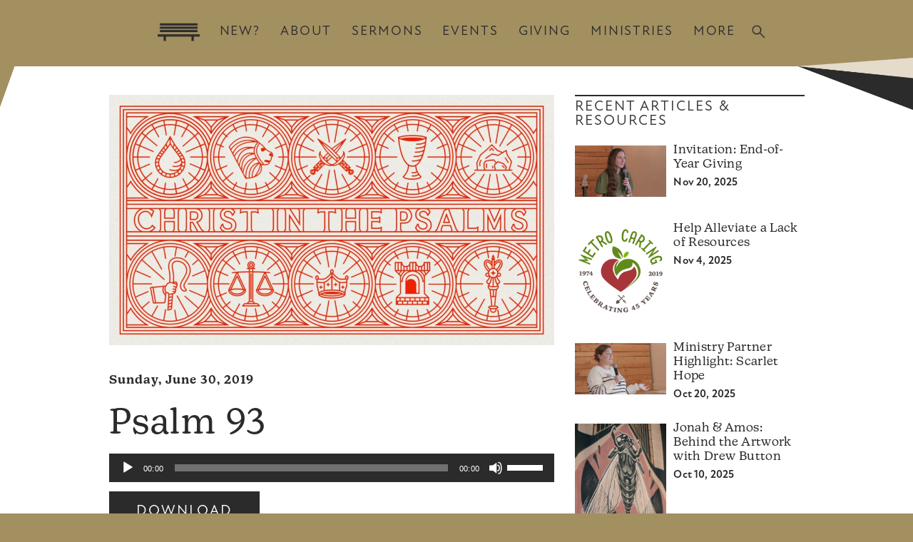

--- FILE ---
content_type: text/css
request_url: https://parkchurch.org/wp-content/plugins/ccbpress/css/display.css?ver=8a6ecb26dd80b5d836628597d2725812
body_size: 2693
content:
@font-face{font-family:ccbpress;src:url(fonts/ccbpress.eot?-yj09f6);src:url(fonts/ccbpress.eot?#iefix-yj09f6) format('embedded-opentype'),url(fonts/ccbpress.ttf?-yj09f6) format('truetype'),url(fonts/ccbpress.woff?-yj09f6) format('woff'),url(fonts/ccbpress.svg?-yj09f6#ccbpress) format('svg');font-weight:400;font-style:normal}#wp-admin-bar-ccbpress .ab-icon::before{content:"\e600";font-family:ccbpress}.ccbpress-event-calendar,.ccbpress-event-calendar *{-moz-box-sizing:border-box;-webkit-box-sizing:border-box;box-sizing:border-box}.ccbpress-event-calendar p{display:none!important}.ccbpress-event-calendar-header{padding:10px;border-top:1px solid #B1B1B1;border-right:1px solid #B1B1B1;border-left:1px solid #B1B1B1;-webkit-border-radius:4px 4px 0 0;border-radius:4px 4px 0 0;background-color:#EFEFEF}.ccbpress-event-calendar-mobile-events{border-left:1px solid #b1b1b1;border-right:1px solid #b1b1b1;display:none;position:relative}.ccbpress-event-calendar-footer{padding:5px;border-right:1px solid #B1B1B1;border-bottom:1px solid #B1B1B1;border-left:1px solid #B1B1B1;-webkit-border-radius:0 0 4px 4px;border-radius:0 0 4px 4px;background-color:#EFEFEF;color:#7C7C7C;text-align:center;font-style:italic;font-size:11px}.ccbpress-event-calendar-footer a{color:#7C7C7C;text-decoration:none!important;border-bottom:0!important}.ccbpress-event-calendar-month{color:#7C7C7C;text-align:center;font-weight:400;font-size:20px}.ccbpress-event-calendar-next-month a,.ccbpress-event-calendar-prev-month a{display:block;padding:2px 5px;background-color:transparent;color:#000;text-decoration:none!important;font-size:11px;line-height:11px;text-transform:uppercase}.ccbpress-event-calendar-prev-month{position:relative;float:left;text-align:left;margin-right:5px}.ccbpress-event-calendar-prev-month a{float:left;border:1px solid #B1B1B1;-webkit-border-radius:4px;border-radius:4px}.ccbpress-event-calendar-next-month{float:right;text-align:right}.ccbpress-campus-visible .ccbpress-event-calendar-next-month{float:left;text-align:left}.ccbpress-event-calendar-next-month a{float:right;border:1px solid #B1B1B1;-webkit-border-radius:4px;border-radius:4px}.ccbpress-event-calendar-campus{float:right}.ccbpress-event-calendar-table{margin:0!important;width:100%;border-width:1px!important;border-style:solid!important;border-collapse:collapse;border-top:0!important;background-color:#fff;table-layout:fixed}.ccbpress-event-calendar-table th{border:0;border-bottom:1px solid #b1b1b1;background-color:#EFEFEF;color:#7C7C7C;text-align:center!important;font-weight:400}.ccbpress-event-calendar-full-day-name{text-overflow:ellipsis;white-space:nowrap}.ccbpress-event-calendar-mobile-day-name{display:none}.ccbpress-event-calendar-table td{z-index:1;max-width:14.28571428571429%;border-width:1px!important;border-style:solid!important}.ccbpress-event-calendar-table td .ccbpress-event-calendar-cell-container{display:fixed;overflow:hidden;padding:5px}.ccbpress-event-calendar-date{padding:2px 5px;background-color:transparent;color:#000;text-align:right;font-size:12px;line-height:12px}.ccbpress-event-calendar-days td{position:relative;overflow:hidden;padding:0!important;max-height:110px;height:110px;background-color:#fff;vertical-align:top;font-size:11px}.ccbpress-event-calendar-day-show-more{z-index:100!important;overflow:visible!important}.ccbpress-event-calendar-day-show-more .ccbpress-event-calendar-cell-container{position:absolute;z-index:100!important;padding:10px!important;display:block;overflow:auto!important;height:auto!important;border-right:1px solid #b1b1b1;border-bottom:1px solid #b1b1b1;background-color:#fff}.ccbpress-event-calendar-day-show-more .ccbpress-event-calendar-more-link{display:none}.ccbpress-event-calendar-day-show-more .ccbpress-event-calendar-close{display:inline}.ccbpress-event-calendar-today{background-color:#EFEFEF}.ccbpress-event-calendar-days td ul,.ccbpress-event-calendar-mobile-events ul{margin:0!important;padding:0!important;list-style:none!important;line-height:17px}.ccbpress-event-calendar-days td ul li,.ccbpress-event-calendar-mobile-events ul li{overflow:hidden;padding:0;margin:0;text-overflow:ellipsis;white-space:nowrap;line-height:17px}.ccbpress-event-calendar-days td ul li a,.ccbpress-event-calendar-days td ul li>span,.ccbpress-event-calendar-mobile-events ul li a,.ccbpress-event-calendar-mobile-events ul li>span{max-width:100%;overflow:hidden;padding:0 4px;color:#000;text-decoration:none;text-overflow:ellipsis;white-space:nowrap;font-weight:400;font-size:11px;border-bottom:0}.ccbpress-event-calendar-days td ul li a:hover,.ccbpress-event-calendar-mobile-events ul li a:hover{text-decoration:underline}.ccbpress-event-calendar-close,.ccbpress-event-calendar-close:hover,.ccbpress-event-calendar-more-link a,.ccbpress-group-search .ccbpress-group-leader a,.ccbpress-single-event .ccbpress-event-exceptions-content ul li a,.ccbpress-single-event .ccbpress-event-registration-forms-content ul li a,.ccbpress_upcoming_events_graphical_name a,.ccbpress_upcoming_events_text_name a{text-decoration:none}.ccbpress-event-calendar-mobile-events .ccbpress-event-time,.ccbpress-event-calendar-table .ccbpress-event-time{color:#7C7C7C;font-weight:700;font-size:11px}.ccbpress-event-calendar-more-link{position:absolute;bottom:0;left:0;padding:2px 9px;width:100%;background-color:#fff}.ccbpress-event-calendar-more-link a{font-weight:700;font-size:11px;line-height:11px}.ccbpress-event-calendar-close{position:absolute;top:5px;left:5px;display:none;width:15px;height:15px;color:#000;vertical-align:middle;text-align:center}.ccbpress-event-calendar-all-day-event{background-color:#EFEFEF;-webkit-border-radius:4px;border-radius:4px;display:block}.ccbpress-event-calendar-mobile-events-content,.ccbpress-event-calendar.ccbpress-mobile .ccbpress-event-calendar-mobile-events ul{padding:10px}.ccbpress-event-calendar.ccbpress-mobile.ccbpress-campus-visible .ccbpress-event-calendar-month{float:none;clear:both;margin-top:5px}.ccbpress-event-calendar.ccbpress-mobile .ccbpress-event-calendar-full-day-name{display:none}.ccbpress-event-calendar.ccbpress-mobile .ccbpress-event-calendar-mobile-day-name{display:block}.ccbpress-event-calendar.ccbpress-mobile .ccbpress-event-calendar-days td ul{display:none}.ccbpress-event-calendar-table td .ccbpress-event-calendar-cell-container,.ccbpress-event-calendar.ccbpress-mobile .ccbpress-event-calendar-days td{height:auto;min-height:30px}.ccbpress-event-calendar.ccbpress-mobile .ccbpress-event-calendar-date{text-align:center;position:relative;cursor:pointer}.ccbpress-event-calendar.ccbpress-mobile .ccbpress-event-calendar-date:after{content:'';display:block;margin:5px auto 0;width:8px;height:8px;background-color:silver;-webkit-border-radius:4px;border-radius:4px}.ccbpress-event-calendar.ccbpress-mobile .ccbpress-event-calendar-mobile-events ul li a{max-width:85%}.ccbpress-event-calendar.ccbpress-mobile .ccbpress-event-calendar-close-mobile{display:block;position:absolute;top:5px;right:5px;width:20px;line-height:20px;font-size:20px;color:#000;vertical-align:middle;text-align:center;text-decoration:none;border:1px solid #000;-webkit-border-radius:5px;border-radius:5px}.ccbpress-event-calendar.ccbpress-mobile .ccbpress-event-calendar-more-link{display:none}.ccbpress-single-event-sidebar{float:right;width:250px;margin:0 0 40px 40px;font-size:.9em}.ccbpress-single-event-sidebar-title{font-weight:700;overflow:hidden;position:relative}.ccbpress-single-event-sidebar-title:after{content:"";position:absolute;margin-left:15px;height:0;border-top:1px solid #efefef;top:50%;width:100%}.ccbpress-single-event .ccbpress-single-event-header{padding-bottom:20px}.ccbpress-single-event .ccbpress-event-image>img{width:100%;height:auto;margin-bottom:10px}.ccbpress-single-event .ccbpress-event-name{font-size:1.4em;font-weight:400}.ccbpress-single-event .ccbpress-event-recurrence-description{font-weight:700;font-size:.9em}.ccbpress-single-event .ccbpress-event-organizer{padding-top:15px;font-size:.9em}.ccbpress-single-event .ccbpress-event-exceptions{font-style:italic;font-size:.9em}.ccbpress-single-event .ccbpress-event-location,.ccbpress-single-event .ccbpress-event-registration-forms{margin-bottom:15px;-webkit-border-radius:4px 4px 0 0;border-radius:4px 4px 0 0}.ccbpress-single-event .ccbpress-event-exceptions-header,.ccbpress-single-event .ccbpress-event-location-header,.ccbpress-single-event .ccbpress-event-registration-forms-header{font-weight:700}.ccbpress-single-event .ccbpress-event-location-content{padding:0;height:200px;max-height:200px;overflow:hidden}.ccbpress-single-event .ccbpress-event-location-content img.leaflet-marker-icon,.ccbpress-single-event .ccbpress-event-location-content img.leaflet-marker-shadow{box-shadow:none!important}.ccbpress-single-event .ccbpress-event-exceptions-content ul,.ccbpress-single-event .ccbpress-event-registration-forms-content ul{margin:0!important;list-style-type:none!important}.ccbpress-single-event .ccbpress-event-exceptions-content ul li,.ccbpress-single-event .ccbpress-event-registration-forms-content ul li{list-style:none;margin:0}.ccbpress-group-info .ccbpress-group-name{margin:10px 0;font-weight:700;font-size:1.3em}.ccbpress-group-info .ccbpress-group-leader-header,.ccbpress-group-info .ccbpress-group-registration-forms-title{font-size:1.1em;font-weight:700}.ccbpress-group-info .ccbpress-group-image{margin:10px 0;width:100%;height:auto}.ccbpress-group-info .ccbpress-group-description{margin:10px 0}.ccbpress-group-info .ccbpress-group-registration-forms{margin:10px 0;-webkit-border-radius:4px 4px 0 0;border-radius:4px 4px 0 0}.ccbpress-group-info .ccbpress-group-registration-forms>ul{padding:0!important;margin:0!important;list-style-type:none!important}.ccbpress-group-info .ccbpress-group-leader{margin:10px 0;-webkit-border-radius:4px 4px 0 0;border-radius:4px 4px 0 0}.ccbpress-group-info .ccbpress-group-leader ul{padding:0!important;margin:0!important;list-style-type:none!important}.ccbpress-group-search-filter{display:block;float:left;margin:0 10px 10px 0;width:250px}.ccbpress-group-search-filter select{width:100%}.ccbpress-group-search-button{clear:both;margin-bottom:15px}.ccbpress-group-search{width:100%}.ccbpress-group-search .dashicons{vertical-align:middle;font-size:1.4em}.ccbpress-group-search-result{clear:both;margin:10px 0}.ccbpress-group-search .ccbpress-group-image{float:left;padding:0 15px 15px 0}.ccbpress-group-search .ccbpress-group-image img{max-width:150px;max-height:150px;width:100%;height:auto}.ccbpress-group-search .ccbpress-group-name{font-weight:700;font-size:1.3em}.ccbpress-group-search .ccbpress-group-full,.ccbpress-group-search .ccbpress-group-spots-available{white-space:nowrap;font-weight:400;font-size:.8em}.ccbpress-group-search .ccbpress-group-leader{font-size:.7em;padding-left:10px;font-weight:400}.ccbpress-group-search .ccbpress-group-description{padding:15px 0}.ccbpress-group-search-meta{display:inline-block;padding-right:10px;text-transform:uppercase;white-space:nowrap;font-size:.8em}.ccbpress-group-search th{white-space:nowrap}.ccbpress-group-search tr td{padding-bottom:15px;vertical-align:top}.ccbpress-group-search-no-results{padding:30px 15px;text-align:center;font-style:italic;font-size:1.3em}@media only screen and (min-device-width:768px) and (max-device-width:1024px) and (orientation:portrait){.ccbpress-group-search-filter{float:none;margin:0 0 10px;width:100%}.ccbpress-group-search tbody,.ccbpress-group-search td,.ccbpress-group-search thead,.ccbpress-group-search tr{display:block}.ccbpress-group-search th{display:none}}@media only screen and (max-width:767px){.ccbpress-group-search-filter{float:none;margin:0 0 10px;width:100%}.ccbpress-group-search tbody,.ccbpress-group-search td,.ccbpress-group-search thead,.ccbpress-group-search tr{display:block}.ccbpress-group-search th{display:none}}form.group-search-widget .ccbpress-group-search-filter{display:block;-webkit-box-sizing:border-box;-moz-box-sizing:border-box;box-sizing:border-box;padding:0 0 10px;width:100%}form.group-search-widget .ccbpress-group-search-filter select{-webkit-box-sizing:border-box;-moz-box-sizing:border-box;box-sizing:border-box;width:100%}form.group-search-widget .ccbpress-group-search-button button{border:0;font-weight:700;text-transform:uppercase;font-size:11px;padding:7px 10px;background-image:none}.ccbpress_upcoming_events.graphical_theme{margin-left:0;padding-left:0;list-style:none}.ccbpress_upcoming_events_graphical_date{float:left;-webkit-box-sizing:border-box;-moz-box-sizing:border-box;box-sizing:border-box;margin:0 10px 10px 0;width:50px;height:50px;text-align:center;font-weight:700;font-size:26px;font-family:Arial,Helvetica,sans-serif;line-height:22px;-webkit-border-radius:4px;border-radius:4px}.ccbpress_upcoming_events_graphical_date div{text-transform:uppercase;font-size:12px;line-height:20px}.ccbpress_upcoming_events_graphical_name{overflow:hidden;text-overflow:ellipsis;white-space:nowrap;font-weight:700;font-size:16px}.ccbpress_upcoming_events_graphical_detail{overflow:hidden;text-overflow:ellipsis;white-space:nowrap;font-size:13.5px;line-height:20px}.ccbpress_upcoming_events_clear{clear:both}.ccbpress_upcoming_events_text_name a{font-weight:700}.ccbpress_upcoming_events_calendar_link{margin-top:20px;text-transform:uppercase;font-size:11px}.ccbpress_upcoming_events_calendar_link a{text-decoration:none;text-align:center;padding:7px 10px;-webkit-border-radius:4px;border-radius:4px;font-weight:700}.ccbpress_upcoming_events_calendar_link a .dashicons{vertical-align:text-top;font-size:14px}@media only screen and (max-width:767px){#fancybox-wrap{width:95%!important;top:65px!important;right:0!important;bottom:0!important;left:0!important;margin-left:auto!important;margin-right:auto!important;padding:0!important}#fancybox-content{width:auto!important;height:auto!important;border-width:0!important}}.ccbpress-widget-login input,.ccbpress-widget-login label{display:block;width:100%}.ccbpress-widget-login input[type=submit]{margin:10px 0 0}.ccbpress-widget-online-giving input[type=submit]{display:block;width:100%;margin:0}


--- FILE ---
content_type: text/css
request_url: https://parkchurch.org/wp-content/themes/thestory-child-2021/style.css?ver=93062712151
body_size: 19844
content:
/*
Theme Name:     Story Child 2021 ( JD Raab for Park Church )
Author:         Pexeto
Author URI:     http://pexetothemes.com
Template:       thestory
*/

@import url("../thestory/style.css");

/* Basic Color and Typography */

    body {
      color: #2b2b2b;
        /** This doesn't matter because it's defined in the theme editor
      font-size: 18px;
        **/
      font-size: 1em;
      font-family: new-kansas, kansasnew, serif;
      letter-spacing: 0.02em;
      line-height: 1.6em;
      text-align: left;
      background-color: #a39061 !important;
    }



    h1 {
      font-family: new-kansas, kansasnew, Helvetica, sans-serif;
      font-weight: 400;
      font-style: normal;
      letter-spacing: 0.03em;
      font-size: 3.25em;
      line-height: 1em;
      text-align: left;
      padding: 0;
      margin: 0.544em 0 0.544em 0;
    }


      h1.h1b {
        font-size: 2.55em;
      }

    h2 {
      font-family: new-kansas, kansasnew, Helvetica, sans-serif;
      font-weight: 600;
      font-style: normal;
      text-transform: uppercase;
      letter-spacing: 0.122em;
      font-size: 1.5em;
      line-height: 1em;
      text-align: left;
      padding: 0;
      margin: 1.3em 0 0.25em 0;
    }

    h3 {
      font-family: new-atten, atten-new, new-kansas, kansasnew, Helvetica, sans-serif;
      font-weight: 300;
      font-style: normal;
      text-transform: uppercase;
      letter-spacing: 0.1em;
      font-size: 1.2em;
      line-height: 1em;
      text-align: left;
      padding: 5px 0 0 0;
      margin: 1.75em 0 0.75em 0;
      border-top: 1.5px solid;
    }

        h3.subtitle {
          border-top: 0;
          padding-top: 0;
        }

    h4, h5, h6 {
      font-family: new-kansas, kansasnew, Helvetica, sans-serif;
      font-weight: 600;
      font-style: normal;
      letter-spacing: 0.06em;
      font-size: 1em;
      line-height: 1.2em;
      text-align: left;
      padding: 0;
      margin: 1.25em 0 1em 0;
    }

    p {
      font-family: new-kansas, kansasnew, Helvetica, sans-serif;
      font-weight: 400;
      font-style: normal;
      letter-spacing: 0.02em;
      font-size: 1em;
      line-height: 1.6em;
      text-align: left;
      padding: 0;
      margin: 0 0 1.25em 0;
    }

      p.p2 {
        line-height: 1.2em;
        font-family: new-atten, atten-new, new-kansas, kansasnew, Helvetica, sans-serif;
        font-weight: 300;
        font-size: 0.9em;
        letter-spacing: 0.01em;
        padding: 0px 15px 0px 15px ;
        border-left: 10px solid;
      }

      p strong {
        font-weight: 600;
      }

      p a {
        color: inherit;
        font-weight: 600;
        border-bottom: 1px solid;
        text-decoration: none;
        cursor: pointer;
      }

      p a:hover {
        color: inherit;
        border-bottom-style: dotted;
      }

    /* No padding for first items in sections */
    h2:first-child,
    h3:first-child,
    h4:first-child,
    h5:first-child {
      margin-top: 0;
    }

    /* Context-specific type margins */

    h1+h2 {
      margin-top: 0;
      margin-bottom: 1em;
    }

    h3+h4 {
      margin-bottom: 0.75em;
    }


/* Text Colors */

    #white {
        color: #ffffff;
    }

    #cream {
      color: #e4dbcb;
    }

    #blush {
      color: #ccb1b0;
    }

    #green {
        color: #61a38b;
    }

    #gold {
        color: #a39061;
    }

    #blue {
        color: #447f89;
    }

    #red {
        color: #8a4444;
    }

    #black {
        color: #2b2b2b;
    }

/* Styling Highlights & Selections */
::selection {
  background: #2b2b2b;
  color: #ffffff;
}

          /* Depreciating Old Colors and Half-Colors by Replacing Them */

          #half-black {
              color: #2b2b2b;
          }

          #half-green {
              color: #61a38b;
          }

          #half-blue {
              color: #447f89;
          }

          #yellow {
              color: #a39061;
          }

          #half-yellow {
              color: #a39061;
          }

          #purple {
              color: #ccb1b0;
          }

          #half-purple {
              color: #ccb1b0;
          }

          #orange {
              color: #8a4444;
          }

          #half-orange {
              color: #8a4444;
          }




/* Page Divs */

      .color-box {
          padding: 25px;
      }

      .cb-margin {
          margin: 0 10px 10px 0;
      }

      .color-box h3 {
        padding-top: 0;
        border-top: 0;
      }

      .color-box p {
          margin: 0;
      }

      .color-box a {
          border-bottom: 1px dotted;
          text-decoration: none;
      }

      .color-box a:hover {
          border-bottom-style: solid;
      }

      .color-box .button {
          border-bottom: 0;
          margin: 0 0 5px 0;
          display: inherit;
      }

          .color-box a.button:hover {
              border-bottom-style: none;
          }




/* Page Div Colors — Depreciating Old Colors and Half-Colors by Replacing Them */

    #cream-box {
      background: #e4dbcb;
      color: #2b2b2b;
      /* Text color not forced due to several options */
    }

    #blush-box {
      background: #ccb1b0;
      color: #2b2b2b !important;
    }

    #green-box,
    #purple-box,
    #half-purple-box {
        background: #61a38b;
        color: #2b2b2b !important;
    }

    #gold-box,
    #yellow-box {
        background: #a39061;
        color: #2b2b2b !important;
    }

    #blue-box {
      background: #447f89;
      color: #ffffff !important;
    }

        #blue-box h2,
        #blue-box h3 {
          color: #ffffff !important;
        }

        /* this miscolorization accomodates the "About" page fake menu */
        #half-blue-box {
          background: #e4dbcb;
          color: #2b2b2b !important;
        }

    #red-box,
    #orange-box {
      background: #8a4444;
      color: #ffffff;
    }

        #red-box h2,
        #orange-box h2,
        #red-box h3,
        #orange-box h3 {
          color: #ffffff !important;
        }

    #black-box {
        background: #2b2b2b;
        color: #e4dbcb;
        /* Text color not forced due to several options */
    }


/* Flexbox */

.flex-container-center-align {
    display:flex;
    flex-direction: row;
    flex-wrap: wrap;
    justify-content: center;
    align-content: center;
    align-items: center;
}

.flex-container-top-align {
    display:flex;
    flex-direction: row;
    flex-wrap: wrap;
    justify-content: center;
    align-content: center;
    align-items: flex-start;
}

    .flex-container-top-align p {
      text-align: left;
    }

.flex-one-half {
    flex-grow: 1;
    flex-shrink: 0;
    flex-basis: 285px;
}

.flex-one-half-pad {
    flex-grow: 1;
    flex-shrink: 0;
    flex-basis: 285px;
    padding-right: 5px;
}

.flex-two-thirds {
    flex-grow: 3;
    flex-shrink: 0;
    flex-basis: 300px;
    padding-right: 25px;
}

.flex-one-third {
    flex-grow: 1;
    flex-shrink: 2;
    flex-basis: 200px;
}

/* Forms */

.content-box form {
    display:flex;
    flex-direction: row;
    flex-wrap: wrap;
    justify-content: flex-start;
    align-content: flex-start;
    align-items: flex-start;
    /*border-top: 1px solid #a5a5a5;*/
}

/* Buttons */

button,
.button,
input[type="submit"],
input[type="button"],
#submit {
    font-family: new-atten, atten-new, new-kansas, kansasnew, Helvetica, sans-serif;
    font-weight: 300;
    font-style: normal;
    text-transform: uppercase;
    letter-spacing: 0.1em;
    font-size: 1.2em;
    line-height: 1em;
    padding: 20px 40px;
    margin: 0.25em 0.25em 1em 0;
    border-radius: 0;
    border-bottom: none;
}

    button:hover,
    .button:hover,
    input[type="submit"]:hover,
    input[type="button"]:hover,
    #submit:hover {
        opacity: 0.9;
        border-bottom: none;
    }

.button.half-button {
  margin: 5px 1% 0 0;
  width: 41.7%;
}

p .button.half-button:nth-of-type(2) {
  margin-right: 0;
}

 @media screen and (max-width: 670px) {

   .button.half-button {
     margin: 5px 0 0 0;
     width: 85.5%;
   }

}

/* Accordian */


.accordion-title {
    padding: 15px 20px;
    border: 0;
    border-radius: 0;
    background: #a5a5a5;
    text-transform: uppercase;
    font-size: 11px;
    cursor: pointer;
    color: #ffffff;
            font-family: new-kansas, kansasnew, Helvetica, sans-serif;
    font-weight: 300;
    letter-spacing: 1.65px;
}

.accordion-title:hover {
  -moz-opacity: .9;
  -khtml-opacity: .9;
  -webkit-opacity: .9;
  opacity: .9;
  -ms-filter: "progid:DXImageTransform.Microsoft.Alpha(Opacity=90)";
  filter: alpha(opacity=90);
}

.accordion-container.accordion-all-closed .accordion-title {
  margin-bottom: 0;
}

.accordion-title.current {
    border-bottom: 0;
    font-weight: 300;
}

.parent-pageid-566 .accordion-title {
    background: #a6a3bf;
}

.ac-indicator {
    background-image: none;
    margin: 0;
    font-weight: 300;
    font-size: 1.2em;
}


.ac-indicator:before {
    content: "+";
}

.current .ac-indicator:before {
    content: "-";
}

.accordion-container .pane {
    padding: 15px;
    margin-top: -30px;
    border-right: 1px solid rgba(0, 0, 0, 0.05);
    border-left: 1px solid rgba(0, 0, 0, 0.05);
    border-bottom: 1px solid rgba(0, 0, 0, 0.05);
}



      /* Subtle, disappearing expander (Read more...) */
      .subtle-expand .accordion-container {
        margin-bottom: 0;
      }

      .subtle-expand .accordion-title {
          padding: 0 0 15px 0;
          border-bottom: 1px solid rgba(0, 0, 0, 0.5);
          border-radius: 0;
          background: none;
          text-transform: uppercase;
          cursor: pointer;
          color: #2b2b2b;
                  font-family: new-atten, Helvetica, sans-serif;
          font-weight: 300;
          letter-spacing: 0.075em;;
          margin-bottom: 0;
          font-size: 1.2em;
      }
      /* Okay maybe not dissapearing just subtle, sorry JD */
      .subtle-expand .accordion-title.current {
        border-bottom: 0;
      }

      .subtle-expand .accordion-container .pane {
          padding: 0;
          margin-top: 0;
          border: 0;
        }

/* Headers */

#header {
    padding-top: 6px;
}

.slider-active .page-wrapper .header-wrapper #header {
    padding-top: 24px;
}

.header-wrapper {
  padding: 18px 0;
  background-color: #a39061;
}

.slider-active .page-wrapper .header-wrapper {
    padding: 0;
}

.header-wrapper .section-header {
    padding-bottom: 5px;
}

.header-layout-center #logo-container {
    margin: 0;
}

.header-layout-center #menu {
    height: 44px;
}

#logo-container a {
    border: 0;
}

#logo-container img {
    display: none;
}

.full-bg-image {
    background-size: cover;
}

.page-title h1 {
    font-size: 50px;
    font-weight: 400;
    line-height: 50px;
    letter-spacing: .25px;
    font-family: 'Oswald', sans-serif;
}

.page-subtitle {
            font-family: new-kansas, kansasnew, Helvetica, sans-serif;
    font-weight: 300;
    letter-spacing: 1.65px;
    line-height: 18px;
    margin-top: 7px;
}

.header-shape-container {
  overflow: hidden;
  width: 100%;
}

.header-shape {
  width: 100%;
  height: auto;
  position: absolute;
  left: 0px;
  top: 51px;
  z-index: 999;
  pointer-events: none;
}


@media screen and (max-width: 1240px) {

  .header-shape {
    top: 56px;
  }

}

@media screen and (max-width: 1000px) {

  img.header-shape {
    top: 77px;
  }

}


  /* Show logo from theme (not from menu) on mobile */
  @media screen and (max-width: 1000px) {

    #logo-container img {
      display: inline;
    }

    #logo-container a img {
      max-height: 53px; 
    }

  }

  /* Hide Menu Logo on Specific Pages */
.page-id-58 .menu-logo,
.page-id-6889 .menu-logo {
    display: none;
}


/* Footers */

#footer {
    bottom: 63px;
    background-color: transparent !important;
    text-align: center;
}

.footer-bottom {
    padding: 23px 0;
    background-color: #ffffff !important;
    text-align: center;
}

.footer-bottom .section-boxed {
    max-width: 625px;
    padding: 0 20px;
    text-align: center;
}

    .copyrights {
        color: #8a4444;
        font-family: new-kansas, kansasnew, Helvetica, sans-serif;
        font-weight: 400;
        font-style: normal;
        text-transform: none;
        letter-spacing: 0.02em;
        font-size: 1em;
        line-height: 1.6em;
        padding: 0;
        margin: 0;
        text-align: center;
    }

    .copyrights a {
        color: #8a4444;
        font-weight: 400;
        border-bottom: 0;
    }

    .copyrights a:hover {
        color: #8a4444;
        font-weight: 400;
        border-bottom: 1px dotted #8a4444;
    }


/* Navigation */

#menu ul li a {
    font-family: new-atten, atten-new, new-kansas, kansasnew, Helvetica, sans-serif;
    font-weight: 300;
    font-style: normal;
    text-transform: uppercase;
    letter-spacing: 0.1em;
    font-size: 1.1em !important;
    line-height: 1em;
    border: 0;
}

.current-menu-ancestor > a {
  opacity: 1;
}

#menu ul li a img {
    width: 59px;
    margin-top: -5px;
}

    /** Exceptions for specific pages **/
    .page-id-15430 #menu ul li a {
        color: #ffffff;
    }

    .page-id-15638 #menu ul li a {
        color: #e4dbcb;
    }

ul.menu-ul > li {
    padding-bottom: 0;
}

#menu ul li a img:after {
    display: none;
}

.nav-menu li:not(.mega-menu-item) li a:hover {
    color: #ffffff;
    color: rgba(255, 255, 255, 1);
      -moz-opacity: .775;
  -khtml-opacity: .775;
  -webkit-opacity: .775;
  opacity: .775;
  -ms-filter: "progid:DXImageTransform.Microsoft.Alpha(Opacity=78)";
  filter: alpha(opacity=78);
}

.nav-menu ul li a:hover {
  color: #ffffff;
  color: rgba(255, 255, 255, 1);
  -moz-opacity: .775;
  -khtml-opacity: .775;
  -webkit-opacity: .775;
  opacity: .775;
  -ms-filter: "progid:DXImageTransform.Microsoft.Alpha(Opacity=78)";
  filter: alpha(opacity=78);
}


.nav-menu ul .current-menu-item > a {
  -moz-opacity: 1;
  -khtml-opacity: 1;
  -webkit-opacity: 1;
  opacity: 1;
  -ms-filter: "progid:DXImageTransform.Microsoft.Alpha(Opacity=100)";
  filter: alpha(opacity=100);
}

.nav-menu > ul > li > a:after,
.nav-menu > div.menu-ul > ul > li > a:after {
    display: none;
}

.nav-menu > ul > li > a:hover:after,
.nav-menu > div.menu-ul > ul > li > a:hover:after,
.nav-menu > ul > li:hover > a:after {
  height: 1px;
}

.nav-menu .sub-menu li:first-child, .nav-menu .children li:first-child {
    border-top: 0;
}

.nav-menu ul ul li {
    display: block;
    float: left;
    padding: 4px 0 4px 0;
    width: 100%;
    background-color: #a5a5a5;
}

.nav-menu ul ul li {
    -webkit-box-shadow: none;
    -moz-box-shadow: none;
    box-shadow: none;
}

.nav-menu ul ul li a:hover {
    text-decoration: none;
    border: 0;
}

.nav-menu .sub-menu li:last-child {
    border-bottom-left-radius: 0;
    border-bottom-right-radius: 0;
}

.page-id-2657 .menu-item-4381 {
  display: none;
}


/*** Navigation Search Bar : From Theme Default ***/
#header .search-wrapper {
top: 60px;
right: 0px;
width: 350px;
}

.header-search input[type="text"].search-input {
border: none;
background: #2b2b2b;
color: #ffffff;
border-radius: 0;
line-height: 1.2em;
padding: 20px 1px;
}

.header-layout-center .header-buttons {
  padding-bottom: 7px;
}

    .page-id-6889 .header-buttons {
      padding-bottom: 2.5px; 
    }

.header-search-btn {
  background-color: transparent;
  background-image: url(https://parkchurch.org/wp-content/uploads/2024/02/Search-Icon_2024.02.04.png);
  border-radius: 0;
  background-size: 19px 19px;
  height: 19px;
  width: 19px;
}

    .search-visible.header-search-btn {
      background-color: transparent;
      background-image: url(https://parkchurch.org/wp-content/uploads/2024/02/Search-Icon_Clear_2024.02.04.png);
     border-radius: 0;
     background-size: 19px 19px;
     height: 19px;
     width: 19px;
    }



/* Page Structure */

html {
    height: 100%
}

body {
    height: 100%;
}

#main-container {
    min-height: 100%;
    height: 100%;
}

.page-wrapper {
    min-height: 100%;
}

.fill-width {
    width: 100%
}

.content-boxed, .page-template-template-full-custom-php .section-boxed, .section-boxed {
    max-width: 975px;
}

.content-box {

    -webkit-box-shadow: 0 0 1px rgba(0, 0, 0, 0);
    -moz-box-shadow: 0 0 1px rgba(0, 0, 0, 0);
    box-shadow: 0 0 1px rgba(0, 0, 0, 0);
    padding: 0;
    width: 100%;
    min-height: 400px;
    background: none;
}

#content-container {
    padding: 40px 3% 63px 3%;
}

.page-template-template-full-custom-php #content-container {
    padding: 0 0 63px 0;
}

.cols-wrapper {
    display:flex;
    flex-direction: row;
    flex-wrap: wrap;
    justify-content: flex-start;
    align-content: center;
    align-items: flex-start;
}


#content {
     max-width: 64%;
}

/* Sidebar and Widgets */


    #sidebar {
        max-width: 33%;
        width: 33%;
        padding-top: 60px;
    }

        .single-post #sidebar,
        .search-results #sidebar,
        .category #sidebar {
            padding-top: 0;
        }

    #sidebar > .sidebar-box h4 {
        text-align: inherit;
        font-family: new-atten, atten-new, new-kansas, kansasnew, Helvetica, sans-serif;
        font-weight: 300;
        font-style: normal;
        text-transform: uppercase;
        letter-spacing: 0.1em;
        font-size: 1.2em;
        line-height: 1em;
        text-align: left;
        margin: 1.75em 0 0.75em 0;
        border-top: 1.5px solid #2b2b2b;
        padding-top: 5px;
    }

        #sidebar > aside:first-of-type h4 {
          margin-top: 0;
        }

    .sidebar-box {
        margin-bottom: 55px;
    }

          /* Adjusted Sidebar Padding for Speciifc Pages */
          .page-id-6800 #sidebar {
            padding-top: 6px;
          }

    .widget_nav_menu li {
      border-color: rgba(43, 43, 43, 0.1) !important;
    }




    #text-16 {
        margin-bottom: 32px;
    }

    #text-17 {
        margin-bottom: 18px;
    }

    #text-18 {
        margin-bottom: 10px;
    }

    .page-menu {
        padding-bottom: 45px;
        border-bottom: 1px solid #a5a5a5;
        margin-bottom: 25px;
        text-align: center;
    }

    .page-menu-bottom {
        padding-top: 45px;
        padding-bottom: 25px;
        border-top: 1px solid #a5a5a5;
        margin-top: 25px;
        text-align: center;
    }

        .page-menu .button,
        .page-menu-bottom .button {
          padding: 15px 2.75%;
          font-size: 1em;
          margin-bottom: 0.25em;
        }

    .ministry-logo {
        text-align: center;
        max-width: 350px;
        margin: 0 auto;
        padding-bottom: 40px;
    }

/* Black-BG Pages */
.page-template-template-full-custom-blackbg .page-wrapper,
.page-template-template-full-custom-blackbg .footer-bottom {
  background-color: #2b2b2b !important;
}

.page-template-template-full-custom-blackbg h1,
.page-template-template-full-custom-blackbg h2,
.page-template-template-full-custom-blackbg h3,
.page-template-template-full-custom-blackbg h4 {
  color: #a39061;
}

.page-template-template-full-custom-blackbg p,
.page-template-template-full-custom-blackbg .copyrights {
  color: #e4dbcb;
}

.page-template-template-full-custom-blackbg ::selection{
  background: #a39061;
  color: #2b2b2b;
}

.page-template-template-full-custom-blackbg hr {
  background-color: #e4dbcb;
}

.page-template-template-full-custom-blackbg hr#gold {
  background-color: #a39061;
}

.custom-page-content > p {
  margin: 0 0 1em 0;
}

/* DIY Margin Pages */
.page-template-template-full-custom-no-margin-php #content-container {
  max-width: none;
  padding: 0;
}


/* Content Slider */

.content-slider {
  padding: 0;
  height: 60vh;
  min-height: 500px;
  max-height: 1000px;
}

.content-slider .section-boxed {
    width: 100%;
    margin: auto;
}

#slider-container .full-bg-image {
    background-attachment: inherit;
}

.cs-small-title {
          font-family: new-kansas, kansasnew, Helvetica, sans-serif;
  font-weight: lighter;
}

.cs-content-centered .cs-small-title {
  text-align: center;
}

.content-slider h2 {
    font-family: 'Oswald', sans-serif !important;
    font-weight: 500 !important;
    font-size: 50px !important;
    letter-spacing: .25px !important;
    text-transform: uppercase !important;
    line-height: 48px !important;
}

.content-slider .cs-content-centered h2 {
    text-align: center;
}

.cs-subtitle {
  color: #ffffff;
  padding-top: 0;
  text-transform: uppercase;
  font-weight: 800;
  font-size: 18px;
  line-height: 23px;
  letter-spacing: 0.5px;
      font-family: new-kansas, kansasnew, Helvetica, sans-serif;
}

.cs-content-centered.col {
    max-width: 620px;
}

ul#cs-slider-ul li:nth-of-type(2) .cs-content-right {
    overflow: hidden;
    height: 277px;
}

ul#cs-slider-ul li:nth-of-type(5) .cs-content-right {
    overflow: hidden;
    height: 287px;
}

 p.cs-element {
    margin: 15px 0 0 0;
 }

 p.cs-element.cs-small-title {
    margin: 0;
 }

 .content-slider .button:hover {
   opacity: 0.9 !important;
   -webkit-transition: none;
     -moz-transition: none;
     -ms-transition: none;
     -o-transition: none;
     transition: none;
 }

 .cs-arrows {
   background-color: #2b2b2b;
   border-radius: 0 !important;
   -moz-opacity: 1;
   -khtml-opacity: 1;
   -webkit-opacity: 1;
   opacity: 1;
 }

 .cs-arrows:hover {
   opacity: 0.9 !important;
    -webkit-transition: none;
    -moz-transition: none;
    -ms-transition: none;
    -o-transition: none;
    transition: none;
    color: #ffffff;
 }


 @media screen and (max-width: 768px) {

   .content-slider {
     padding: 0;
     height: 90%;
     min-height: none;
     max-height: none;
   }

  .content-slider h2 {
    font-size: 40px !important;
    line-height: 38.5px !important;
    text-align: center !important;
  }

  .cs-small-title {
    font-weight: 600 !important;
  }

  .cs-subtitle {
    font-size: 15.5px;
    line-height: 17px;
  }

  .content-slider .section-boxed {
    padding: 0 5%;
  }

  .cs-content-right,
  ul#cs-slider-ul li:nth-of-type(2) .cs-content-right {
      height: 0px;
      overflow: hidden;
  }

/**
  ul#cs-slider-ul li:nth-of-type(2) .cs-content-right,
  ul#cs-slider-ul li:nth-of-type(4) .cs-content-left,
  ul#cs-slider-ul li:nth-of-type(5) .cs-content-right {
      height: 0px;
  }

  **/

 }


/* Fullscreen Slider */

.section-text {
    background-blend-mode: ;
}

.layout-cc .section-content {
    max-width: 700px;
    width: 100%;
    margin: auto;
}

.layout-lt .section-content {
    padding-left: 8%;
    margin-top: 9%;
}

.section-text .section-title, .section-text .section-desc {
    max-width: 700px;
}

.section-title {
    padding: 0 0 15px 0;
    font-family: 'Oswald', sans-serif;
    font-weight: 400;
    font-size: 50px;
    letter-spacing: .25px;
    text-transform: uppercase;
    line-height: 50px;
    text-align: left;
}

.section-text p {
    text-align: left;
    font-size: 27px;
    font-weight: 900;
    letter-spacing: 1px;
    line-height: 27px;
        font-family: new-kansas, kansasnew, Helvetica, sans-serif;
    text-transform: uppercase;
}

.full-screen-caption-text p {
    font-family: "Noto Sans", sans-serif;
    font-size: 17px;
    line-height: 25.5px;
    letter-spacing: 0px;
    font-weight: normal;
    text-transform: none;
    margin-top: 23px !important;
}

.section-content .button {
    margin-top: 23px;
    float: left;
}




/* Pagination */

.pg-pagination a, #content-container .wp-pagenavi a, #content-container .wp-pagenavi span, #blog-pagination a {
    -webkit-border-radius: 0;
    -moz-border-radius: 0;
    border-radius: 0;
    -webkit-transition: none;
    -moz-transition: none;
    -ms-transition: none;
    -o-transition: none;
    transition: none;
    display: inline-block;
    border: 1px solid rgba(0, 0, 0, 0.05);
}

#content-container .wp-pagenavi span.extend {
    border: 0;
}

.scroll-to-top {
    border-radius: 0;
    background-color: #2b2b2b;
    -webkit-transition: none;
    -moz-transition: none;
    -ms-transition: none;
    -o-transition: none;
    transition: none;
}

.scroll-to-top:hover {
    background-color: rgba(75, 75, 75, .9) !important;
}

/* Blog */


    /* PFS Titles*/
    .search .category-preparing-for-sunday .post-title-wrapper h2 a:before,
    .category .category-preparing-for-sunday .post-title-wrapper h2 a:before {
        content: "Preparing for Sunday: ";
    }

    .category-preparing-for-sunday .post-title-wrapper h1:before {
        content: "Preparing for Sunday:\00a0\00a0\00a0";
    }

    .category-preparing-for-sunday .rp-no-header h2 a:before {
        content: "Preparing for Sunday: ";
    }

        /*PFS Title Exceptions*/
        .search .category-ash-wednesday.category-preparing-for-sunday .post-title-wrapper h2 a:before,
        .category .category-ash-wednesday.category-preparing-for-sunday .post-title-wrapper h2 a:before,
        .search .category-advent-hymn-sing.category-preparing-for-sunday .post-title-wrapper h2 a:before,
        .category .category-advent-hymn-sing.category-preparing-for-sunday .post-title-wrapper h2 a:before,
        .search .category-good-friday.category-preparing-for-sunday .post-title-wrapper h2 a:before,
        .category .category-good-friday.category-preparing-for-sunday .post-title-wrapper h2 a:before,
        .search .category-easter-sunday.category-preparing-for-sunday .post-title-wrapper h2 a:before,
        .category .category-easter-sunday.category-preparing-for-sunday .post-title-wrapper h2 a:before {
            content: "Preparing for ";
        }

        .category-ash-wednesday.category-preparing-for-sunday .post-title-wrapper h1:before,
        .category-advent-hymn-sing.category-preparing-for-sunday .post-title-wrapper h1:before,
        .category-good-friday.category-preparing-for-sunday .post-title-wrapper h1:before,
        .category-easter-sunday.category-preparing-for-sunday .post-title-wrapper h1:before {
            content: "Preparing for ";
        }

.contains-posts article {
    border-bottom: 1px solid rgba(0, 0, 0, 0.05);
}

.contains-posts article:nth-last-of-type(1) {
    border-bottom: 0;
}

.category-sermons .entry-summary {
    display: none;
}

/* Pexto Recent Posts */

.pexeto-recent-posts {
    margin: 0 0 10px 0;
}

.pexeto-recent-posts #tenth-black-box:hover {
}

.pexeto-recent-posts p {
    margin: 0 0 5px 0;
}

.pexeto-recent-posts a.button {
    margin-top: 1em;
}

    /* Hiding excerpts this way preserves the structure around. */
    .pexeto-recent-posts p.rp-post-excerpt {
        font-size: 0;
    }
        /* To un-hide manually as needed, put in a div class "has-post-excerpt" */
        .has-post-excerpt .pexeto-recent-posts p.rp-post-excerpt {
            font-size: 1em;
            padding-top: 1em;
        }

.pexeto-recent-posts .cols-3 .col {
    width: 32.66%;
}

h2.rp-post-title {
    padding: 0 0.35em 0 0;
    margin: 17px 0 17px 0;
    font-family: new-kansas, kansasnew, Helvetica, sans-serif;
    font-weight: 600;
    font-style: normal;
    text-transform: none;
    letter-spacing: 0.06em;
    font-size: 1em !important;
    line-height: 1.2em;
    text-align: left;
}

.rp-no-header h2.rp-post-title {
  margin-top: 0;
}

.rp-post-title a {
    border: 0;
}


.pexeto-recent-posts .col {
    margin: 10px 1% 20px 0;
}

.pexeto-related-posts .col {
    margin-right: 2%;
}

.pexeto-related-posts .cols-3 .col {
    width: 32%;
}

.pexeto-related-posts > h3:after {
    display: none;
}

#story_recent_posts-13 {
    margin-bottom: 22px;
}

#story_recent_posts-14 {
    margin-bottom: 22px;
}

@media screen and (max-width: 768px){

    .cols-wrapper.cols-3 .col {
        width: 100%;
    }

}

/* Pexto Recent Posts—Sermons Page */

    /* This used to be specific to this page, but has now been implemented site-wide for "recent post" sections
    .page-id-451 .rp-post-excerpt {
        font-size: 0;
    } */

.sermon-data {
    color: #2b2b2b;
}

.sermon-data h5 {
    text-align: left;
    padding: 0;
    margin: 0 0 0.35em 0;
    color: #2b2b2b;
    font-family: new-atten, atten-new, new-kansas, kansasnew, Helvetica, sans-serif;
    font-weight: 600;
    letter-spacing: 0.01em;
    line-height: 0.9em;
    font-size: 0.9em;
    opacity: 1;
}

.sermon-data p {
  line-height: 1em;
  margin: 0;
  padding: 0;
}

.sermon-data p a {
  font-family: new-atten, atten-new, new-kansas, kansasnew, Helvetica, sans-serif;
  font-weight: 400;
  letter-spacing: 0.01em;
  line-height: 0.9em;
  font-size: 0.9em;
  opacity: 1;
  text-decoration-line: underline;
  text-decoration-style: solid;
  border-bottom: none;
}

.sermon-data a {
  font-weight: 400;
  text-decoration-line: underline;
  text-decoration-style: solid;

}

.sermon-data a:hover {
  text-decoration-line: underline;
  text-decoration-style: dotted;
}

.page-id-451 .pexeto-recent-posts .cols-wrapper.cols-4 .col {
    width: 32.66%;
}

.page-id-451 .cols-4 .col:nth-of-type(3n) {
  clear: none;
  margin: 10px 0 20px 0;
}

.page-id-451 .cols-4 .col:nth-of-type(4n) {
    display: none;
}

@media screen and (max-width: 1000px){
    .page-id-451 .pexeto-recent-posts .cols-wrapper.cols-4 .col {
        width: 49.5%;
    }

    .page-id-451 .cols-4 .col:nth-of-type(3n) {
    clear: none;
    margin: 10px 1% 20px 0;
    }

    .page-id-451 .cols-4 .col:nth-of-type(4n) {
        display: inline;
    }
}

@media screen and (max-width: 520px){

    .page-id-451 .cols-4 .col:nth-of-type(4n) {
        display: none;
    }
}


/* Single Post */

.post-content {
    padding: 0 0 40px 0;
}

.post-title {
    font-size: 50px;
    font-weight: 400;
    line-height: 50px;
}

.blog-post-img img {
    padding-bottom: 40px;
}

    .tag-hide-featured-image .blog-post-img {
      display: none;
    }

.post-content .post-info {
  color: #2b2b2b;
  font-family: new-kansas, kansasnew, Helvetica, sans-serif;
  font-weight: 600;
  font-style: normal;
  text-transform: none;
  letter-spacing: 0.06em;
  font-size: 1em !important;
  line-height: 1.2em;
  text-align: left;
  padding: 0;
  margin: 0 0 0.544em 0;
}

.post-info.bottom {
  padding-top: 1.544em !important;
}

.post-info.bottom a {
  color: #2b2b2b;
  text-decoration-line: underline;
  text-decoration-style: solid;
  border-bottom: 0;
}

    .post-info.bottom a:hover {
      color: #2b2b2b;
      text-decoration-line: underline;
      text-decoration-style: dotted;
    }

.blog-single-post .post-tags {
    display: none;
}

.mejs-container, .mejs-container .mejs-controls, .mejs-embed, .mejs-embed body {
    background: #2b2b2b !important;
}

.mejs-container a {
    border: 0;
}

.pexeto-related-posts h3 {
    text-align: inherit;
    font-weight: inherit;
    font-size: 23px;
    margin-bottom: 10px;
}

/* Video Posts */

.post-video-wrapper {
    padding-bottom: 40px;
}

/* Gallery Posts */

.nivo-caption {
    background-color: #2b2b2b;
    text-shadow: 0;
    font-size: 15px;
  font-family: new-kansas, kansasnew, serif;
  line-height: 1.7;
}

.pexeto-related-posts .cols-3 .nivoSlider {
    max-height: 112px;
}

.pexeto-recent-posts .cols-4 .nivoSlider {
    max-height: 124px;
}

.nivo-slider img {
    vertical-align: middle;
}

.blog-single-post .nivo-wrapper,
.search-results .nivo-wrapper,
.category .nivo-wrapper {
    margin-bottom: 40px;
}


.blog-single-post .pexeto-related-posts .nivo-wrapper {
    margin-bottom: 0;
}

/* Audio Players */

.mejs-audio {
    display: none;
}

  /* Unhide this particular media player for Hub Kids' Sunday Worship Pages */
  .category-kids-sunday-worship .mejs-audio {
    display: block;
  }

.powerpress_player {
    padding-bottom: 21px;
}

.post-video .powerpress_player,
.post-video .powerpress_links {
  display: none;
}

.category-park-church-podcast .powerpress_player,
.category-park-church-podcast .powerpress_links {
    display: none;
}

.powerpress_player .mejs-audio {
    display: block;
}

.powerpress_links {
    font-size: 0;
    margin-bottom: 39px;
}

.powerpress_player p:first-of-type {
  margin-bottom: 1em;
}

.powerpress_links a {
    font-family: new-atten, atten-new, new-kansas, kansasnew, Helvetica, sans-serif;
    font-weight: 300;
    letter-spacing: 0.1em;
    font-size: 20.4px;
    padding: 18px 38px;
    line-height: 40.8px;
    border-radius: 0;
    color: #ffffff;
    background-color: #2b2b2b;
    text-transform: uppercase;
    border-bottom: 0;
}

.powerpress_links a:hover {
    opacity: 0.9;
    color: #ffffff;
}

.powerpress_link_pinw {
    display: none;
}


/* Category / Archive Pages */

.post-title-wrapper h2 {
  font-family: new-kansas, kansasnew, Helvetica, sans-serif;
  font-weight: 400;
  font-style: normal;
  text-transform: none;
  letter-spacing: 0.03em;
  font-size: 2.85em;
  line-height: 1em;
  text-align: left;
  padding: 0;
  margin: 0.544em 0 0.544em 0;
}

.post-title a {
    color: #2b2b2b;
    border: 0;
}

.post-title a:hover {
    color: #2b2b2b;
    border: 0;
}

.blog-post-img a {
    border: 0;
}

.blog-post-img a:hover {
    border: 0;
}

    /* Can I flex archive items well? 2022.09.14 */
    .archive #content {
      max-width: none;
    }

    .archive .content {
      display:flex;
      flex-direction: row;
      flex-wrap: wrap;
      justify-content: flex-start;
      align-content: center;
      align-items: flex-start;
      margin-top: 30px;
    }

    .archive article {
      flex-basis: 300px;
      flex-grow: 1;
      flex-shrink: 1;
      border-bottom: 0;
      width: 46%;
      padding: 0 1%;
    }

    .archive .sidebar {
      display: none;
    }

    .archive .wp-pagenavi {
      flex-basis: 100%;
    }




/* 404 Page */
.error404 #not-found {
  width: 375px;
}

.error404 input[type="text"].search-input {
  border-color: rgba(0,0,0,0.05);
  width: 100%;
}

/* Password Protected Page or Post */
form.post-password-form {
  max-width: 415px;
  margin: 15vh auto 0 auto;
}

form.post-password-form p {
  text-align: center;
  color: #2b2b2b;
}


    form.post-password-form p:last-of-type {
      margin-bottom: 0;
    }


form.post-password-form label{
  display: block;
  font-weight: 600;
  letter-spacing: 0.06em;
  line-height: 1.2em;
  margin-bottom: 0.544em;
}

form.post-password-form input {
  display: inline;
  margin-right: 0;
}

      form.post-password-form label input {
        display: inline;
      }





/* Search Bar and Search Results */

input[type="text"].search-input, #searchform input[type="text"] {
    padding: 15px;
    width: 90%;
    text-indent: 0;
    border: 1px solid rgba(0, 0, 0, 0.05);
    color: #2b2b2b;
    box-shadow: none;
    border-radius: 0;
    background: #ffffff;
    font-family: new-kansas, kansasnew, Helvetica, sans-serif;
    font-weight: 400;
    font-style: normal;
    letter-spacing: 0.02em;
    font-size: 1em;
    line-height: 1.6em;
    text-align: left;
}

input[type="submit"].search-button, input[type="submit"]#searchsubmit {
    top: 14px;
}

.search-results .post-content {
    padding-top: 0;
}

.read-more {
 text-decoration: none;
    background: #2b2b2b;
    color: #ffffff !important;
    text-align: center;
    font-family: new-atten, atten-new, new-kansas, kansasnew, Helvetica, sans-serif;
    text-transform: uppercase;
    font-weight: 300;
    letter-spacing: 0.1em;
    font-size: 1.2em;
    line-height: 1em;
    padding: 20px 40px;
    margin: 0.25em 0.25em 1em 0;
    border-radius: 0;
    border-bottom: none;
}

.read-more:hover {
  opacity: 0.9;
}

/* Service Boxes */

.sc-spacer {
    display: none;
}

.services-box h3 {
    font-size: 1.2em;
    font-weight: inherit;
    padding: 0;
    margin: 0 0 1em 0;
}

.services-wrapper.cols-2 .col {
    width: 49.5%;
}

.services-wrapper.cols-3 .col {
    width: 32.66%;
}

@media screen and (max-width: 768px) {
  .services-wrapper.cols-3 .col {
      width: 48.4%;
  }

  .services-wrapper.cols-3 .col:nth-of-type(3n) {
  margin-right: 1%;
  }
}

/* Homepage special annoucement mobile adjustment */

@media screen and (max-width: 600px) {
    #special-announcement h2 {
      text-align: center !important;
    }

    #special-announcement div:nth-of-type(2), #special-announcement div:nth-of-type(3) {
      margin: 0 auto;
    }
}

/* Default—Home Boxes */

.home-boxes-container {
    display:flex;
    flex-direction: row;
    flex-wrap: wrap;
    justify-content: center;
    align-content: center;
    align-items: center;
    /* height: 45vh;  this used to be clutch but now it's buggy and working without, so let's try without it.*/
    min-height: 325px;
}

.home-boxes-container .cols-wrapper {
    justify-content: center;
}

.services-default.cols-3 .col {
    width: 32%;
}

.services-default .col {
    margin: 20px 3px;
    padding: 0;
    background-color: #2b2b2b;
}

.services-default .col:nth-of-type(2n) {
   background-color: #8a4444;
}

.services-default .services-content {
    padding: 0;
}

.services-default .services-content:hover {
   -moz-opacity: 0.9;
  -khtml-opacity: 0.9;
  -webkit-opacity: 0.9;
  opacity: 0.9;
  -ms-filter: "progid:DXImageTransform.Microsoft.Alpha(Opacity=90)";
  filter: alpha(opacity=90);
}

.services-default .sc-spacer {
    display: inherit;
    height: 5px;
    background-color: #ffffff;
}

.sc-box {
    width: 100%;
    height: 100%;
}

.services-default .sc-wraper {
  background: rgba(255,255,255, 0);
  padding: 15px 0;
  min-height: 92px;
}

.services-default .sc-wraper:hover {
  background: rgba(255,255,255, .1);
}

.services-default .services-box h3 {
    color: #ffffff;
    text-align: center;
}

.services-default .services-box a {
    border-bottom: 0;
}

.services-default .services-box a:hover {
    color: #ffffff;
}

.services-default img {
    height: auto;
    width: 49.5vh;
    max-width: none;
}

.services-default .img-container {
    overflow: hidden;
    height: 33vh;
    max-height: 409px;
    background-color: #ffffff;
}

/* Boxed-Photo Style—Page Content */

.services-boxed-photo .services-box {
    padding: 0;
    background: none;
    text-align: left;
    margin: 10px 1% 10px 0;
}

.services-boxed-photo .col {
    margin-right: 1%;
}

.services-boxed-photo .services-box h3:after {
    display: none;
}

.services-boxed-photo .services-box h3{
    text-align: left;
    padding: 5px 0 0 0;
}

.services-boxed-photo .services-box h3 a{
    border: 0;
}

.services-boxed-photo .services-box a.button {
    margin-bottom: 0;
}

.services-boxed-photo .services-box h3 a:hover{
    border: 0;
}

.services-boxed-photo .services-box p{
    margin: 0 0 5px 0;
}

.services-boxed-photo .services-content {
    padding: 15px 20px 0 0;
    max-width: 100%;
}



/* Boxed-Photo Style—Sermon Archive */

.sermon-archive .services-boxed-photo .services-content {
  padding: 1em 1em 1em 0;
  max-width: 100%;
}

.sermon-archive .services-boxed-photo .services-box h3 {
  font-size: 1.2em;
  padding-top: 0;
  border-top: 0;
}

.sermon-archive .services-boxed-photo .services-content:hover {
    cursor: pointer;
}



/* Fullboxes—Leadership */

.services-fullbox {
    justify-content: flex-start !important;
    padding-bottom: 30px;
}

.services-fullbox .services-box {
    background: #447f89;
}


.services-fullbox .col:nth-of-type(2n) {
    background-color: #2b2b2b;
}

.services-fullbox .services-box h3 {
    color: #ffffff;
    border-top: 0;
    line-height: 20px;
    margin-bottom: 0.45em;
}

.services-fullbox .services-box h3 a {
    border: 0
}

.services-fullbox .services-box h3 a:hover {
    color: inherit;
}

.about-staff h4 {
    padding-bottom: 14px;
}

.services-fullbox .services-box p{
    margin: 0;
    color: #ffffff;
    line-height: 1.2em;
}

.services-fullbox .services-content:hover {
    background-color: rgba(255, 255, 255, 0.1);
    cursor: pointer;
}

.about-staff .services-fullbox .services-content {
    min-height: 91px;
}

.sc-no-hover .services-content:hover {
  background-color: rgba(255, 255, 255, 0);
}

.services-fullbox .services-box img {
    vertical-align: top;
}



/* Icon Style—Ministries */

.services-icon {
    align-items: center !important;
}

.services-icon .services-box {
    margin: 10px 1% 10px 0;
}

.services-icon .img-container {
    width: 80%;
    height: auto;
    border-radius: 0;
    background-color: transparent !important;
    padding: 10px 0;
}

.services-icon h3 {
    display: none;
}



/* Story Recent Posts Widget */

.lp-title {
    color: #2b2b2b;
    font-family: new-kansas, kansasnew, Helvetica, sans-serif;
    font-weight: 400;
    letter-spacing: 0.02em;
    line-height: 1.2em;
    font-size: 1em;
    margin-top: 5px;
    margin-bottom: 0.05em;
}

.lp-title a {
    color: inherit;
    border: 0;
}

.lp-post-info {
    color: #2b2b2b;
    font-family: new-atten, atten-new, new-kansas, kansasnew, Helvetica, sans-serif;
    font-weight: 600;
    letter-spacing: 0.01em;
    line-height: 0.9em;
    font-size: 0.9em;
    opacity: 1;
}

.lp-wrapper {
  padding: 10px 0;
  border-bottom: 0;
}

      .sidebar-latest-posts div.lp-wrapper:first-child {
        padding-top: 1px;
      }

.lp-wrapper .img-frame {
    padding: 0 0 5px 0;
    width: 40%;
}

.sidebar-latest-posts .lp-wrapper:nth-last-of-type(1) {
    border-bottom: 0;
    padding-bottom: 0;
}

/* Archive Widget */

.widget_archive li {
    padding: 5px 0;
    padding-left: 0;
}

.widget_archive li a {
    padding: 0;
    color: #2b2b2b;
    border: 0;
}

.widget_archive li a:hover {
    color: #2b2b2b;
    border: 0;
    cursor: pointer;
}

/* Custom Menu Widget */

.widget_nav_menu li {
    padding: 5px 0;
    padding-left: 0;
}

.widget_nav_menu li a {
    padding: 0;
    color: #2b2b2b;
    border: 0;
}

.widget_nav_menu li a:hover {
    color: #2b2b2b;
    border: 0;
    cursor: pointer;
    -moz-opacity: .875;
    -khtml-opacity: .875;
    -webkit-opacity: .875;
    opacity: .875;
    -ms-filter: "progid:DXImageTransform.Microsoft.Alpha(Opacity=88)";
    filter: alpha(opacity=88);
}

.widget_nav_menu li:last-child {
    border-bottom: 0;
    padding-bottom: 0;
}

.widget_nav_menu img {
    width: 68%;
    padding: 10px 0;
}

.widget_nav_menu li.current-menu-item {
    display: none;
}

/* Contact Page */

.page-template-template-contact form  {
    display: block;
    width: 95%;
}

.pexeto-contact-form input[type="text"],
.pexeto-contact-form input[type="password"],
.pexeto-contact-form textarea,
.pexeto-contact-form input[type="search"] {
    margin-bottom: 5px;
    padding: 15px;
    max-width: 96%;
    width: 96%;
    border: 1px solid #a5a5a5 !important;
    border-radius: 0;
    background: transparent;
    color: #2b2b2b;
    font-size: 15px;
    font-family: "Noto Sans", sans-serif;
    line-height: 25.5px;
    box-shadow: none;

}

.pexeto-contact-form input[type="text"],
.pexeto-contact-form input[type="password"],
.pexeto-contact-form textarea,
.pexeto-contact-form input[type="search"] {
    text-indent: 0;
}

.pexeto-contact-form textarea {
    min-height: 135px;
}

.pexeto-contact-form .info-box, .note-box, .tip-box, .error-box {
    -webkit-border-radius: 0;
    -moz-border-radius: 0;
    border-radius: 0;
    margin: 20px 0;
    padding: 15px 20px;
    color: #2b2b2b;
    text-shadow: none;
    text-align: left;
}

.pexeto-contact-form .error-box {
    background: #2b2b2b;
    color: #ffffff;
    font-weight: bold;
}

.pexeto-contact-form .info-box {
    background: #61a38b;
    color: #ffffff;
    font-weight: bold;
}

.page-id-2603 .fa {
    color: #a5a5a5;
}


/** Staff Bio Pages (Written Mobile-First; Added 2020.05) **/

.parent-pageid-2663 .header-wrapper .full-bg-image {
  background-image: none !important;
  background-color: #447f89;
}

.parent-pageid-2663 #content-container {
  padding: 40px 9% 63px 9%;
}

.parent-pageid-2663 .content h1 {
  padding-bottom: 10px;
  clear: none;
}


.parent-pageid-2663 .content h5 {
  padding: 0 0 15px 0;
  clear: none;
}

img.bio-photo {
  /*
  width: 100%;
  max-width: 270px; */
}

@media (min-width: 555px) {

  img.bio-photo {
    width: 36%;
    max-width: 345px;
    min-width: 220px;
    float: right;
    margin-left: 3%;
    margin-bottom: 3%;
    margin-top: 0;
  }

}

/*** Advent 2022 Page & Posts Specifics 2022.11.22 ***/
      body.page-id-15638,
      body.postid-15712,
      body.postid-15743,
      body.postid-15741,
      body.postid-15739,
      body.postid-15737 {
        background-color: #092726 !important;
      }

      .postid-15712 .page-wrapper,
      .postid-15737 .page-wrapper,
      .postid-15739 .page-wrapper,
      .postid-15741 .page-wrapper,
      .postid-15743 .page-wrapper {
        background-color: #447f89 !important;
      }

      .page-id-15638 .header-wrapper,
      .postid-15712 .header-wrapper,
      .postid-15737 .header-wrapper,
      .postid-15739 .header-wrapper,
      .postid-15741 .header-wrapper,
      .postid-15743 .header-wrapper {
        background-color: #092726;
      }

      .postid-15712 .mob-nav-btn,
      .postid-15737 .mob-nav-btn,
      .postid-15739 .mob-nav-btn,
      .postid-15741 .mob-nav-btn,
      .postid-15743 .mob-nav-btn {
        color: #e4dbcb;
      }

      .page-id-15638 #menu ul li a,
      .postid-15712 #menu ul li a,
      .postid-15737 #menu ul li a,
      .postid-15739 #menu ul li a,
      .postid-15741 #menu ul li a,
      .postid-15743 #menu ul li a {
        color: #e4dbcb;
      }

      .page-id-15638 .menu-logo,
      .postid-15712 .menu-logo,
      .postid-15737 .menu-logo,
      .postid-15739 .menu-logo,
      .postid-15741 .menu-logo,
      .postid-15743 .menu-logo {
          display: none;
      }

      .page-id-15638 .footer-bottom,
      .postid-15712 .footer-bottom,
      .postid-15737 .footer-bottom,
      .postid-15739 .footer-bottom,
      .postid-15741 .footer-bottom,
      .postid-15743 .footer-bottom {
        background-color: #092726 !important;
      }

      .page-id-15638 .copyrights,
      .postid-15712 .copyrights,
      .postid-15737 .copyrights,
      .postid-15739 .copyrights,
      .postid-15741 .copyrights,
      .postid-15743 .copyrights {
        color: #e4dbcb;
      }

      .post.category-advent-2022-devotionals {
        background-color: #447f89;
      }

      .post.category-advent-2022-devotionals,
      .post.category-advent-2022-devotionals h1,
      .post.category-advent-2022-devotionals h2,
      .post.category-advent-2022-devotionals h3,
      .post.category-advent-2022-devotionals h4,
      .post.category-advent-2022-devotionals h5,
      .post.category-advent-2022-devotionals p,
      .post.category-advent-2022-devotionals a,
      .post.category-advent-2022-devotionals .post-content .post-info {
        color: #ffffff !important;
      }

      .post.category-advent-2022-devotionals a.button {
        background-color: #092726;
      }

      .post.category-advent-2022-devotionals .rp-no-header {
        background: #092726 !important;
      }

      .postid-15712 .sidebar h4,
      .postid-15737 .sidebar h4,
      .postid-15739 .sidebar h4,
      .postid-15741 .sidebar h4,
      .postid-15743 .sidebar h4,
      .postid-15712 .sidebar a,
      .postid-15737 .sidebar a,
      .postid-15739 .sidebar a,
      .postid-15741 .sidebar a,
      .postid-15743 .sidebar a,
      .postid-15712 .sidebar .lp-post-info,
      .postid-15737 .sidebar .lp-post-info,
      .postid-15739 .sidebar .lp-post-info,
      .postid-15741 .sidebar .lp-post-info,
      .postid-15743 .sidebar .lp-post-info {
        color: #ffffff !important;
      }

      .postid-15712 .sidebar h4,
      .postid-15737 .sidebar h4,
      .postid-15739 .sidebar h4,
      .postid-15741 .sidebar h4,
      .postid-15743 .sidebar h4 {
        border-top-color: #ffffff !important;
      }


/*** Homepage Specifics / Refresh V1 2021.05 ***/

.sunday-selector h3 {
  padding-top: 5px;
  border-top: 0;
}

@media (max-width: 555px) {

    .sunday-selector h2 {
      letter-spacing: 0.06em;
    }

}



/*** The Church Scattered / Hub Pages 2020.03 ***/

.parent-pageid-58 #full-width.content,
.parent-pageid-7198 #full-width.content,
.parent-pageid-7106 #full-width.content,
.parent-pageid-6915 #full-width.content,
.parent-pageid-6982 #full-width.content {
    max-width: 742px;
    margin: 0 auto;
    padding: 0;
}

.hub-banner {
  width: 99%;
  background-size: cover;
  margin: 15px auto 0px auto;
}

      .hub-banner p {
        margin: 0;
      }

.stream-preview {
  height: 161px;
  overflow: hidden;
}

      .stream-preview div {
        margin-top: -20px;
      }

.hub-boxes .services-default {
  margin-bottom: 11px;
}

.hub-boxes .services-default .col {
  margin: 0.5%;
}

.hub-boxes .services-default.cols-3 .col {
  width: 32.33%;
}

.hub-boxes .services-default.cols-4 .col {
  width: 24%;
}

.hub-boxes .services-default .img-container {
  height: 250px;
}

    .hub-boxes .services-default.cols-4 .img-container {
      height: 236px;
    }

.hub-boxes .services-default img {
  width: 178%;
}

    /* A little more image visible on the Kids & Families Page, Please */
    .page-id-6982 .hub-boxes .services-default img {
      width: 145%;
    }

.hub-boxes .services-default .services-box h3 {
  line-height: 22.5px;
  margin: 0px 10px;
  padding: 0;
  min-height: 44px;
  border-top: 0;
}

.hub-boxes .services-default .services-box p {
  color: #ffffff;
  text-align: center;
  line-height: 1.2em;
  margin: 10px 10px 0px 10px;
  border-top: 1px solid #ffffff;
  padding-top: 5px;
  font-size: 0.8em;
  letter-spacing: 0.04em;
}

.hub-calendar .flex-one-third {
  margin: 0 10px;
  flex-basis: 220px;
}

.hub-calendar h5 {
  margin: 5px 0 10px 0;
}


    /* Mobile Header Fix for Specific Content Slider Headers  */
    .page-id-9755 .content-slider {
      height: 50vw;
    }

    @media screen and (max-width: 768px) {
    .page-id-9755 .content-slider {
      min-height: 285px;
    }
    }


    /* Easter Page (written mobile-first) */
    body.page-id-7453 {
      max-height: 100vh;
      overflow: hidden;
    }

    .page-id-7453.slider-active #header {
      display: none;
    }


    .page-id-7453 #slider-container {
      height: 100vh;
    }


    .page-id-7453 .content-slider {
      height: 100vh;
    }


    .page-id-7453 .content-slider.cols-wrapper {
      align-content: flex-start;
    }

    .page-id-7453 .content-slider .section-boxed {
      padding: 0 7%;
      margin-top: 9.5%;
    }

    .page-id-7453 .content-slider .section-boxed p {
      font-size: 15.5px !important;
      max-width: 400px;
      margin-left: auto;
      margin-right: auto;
    }

    .page-id-7453 p.cs-element.cs-small-title {
    letter-spacing: 3.5px;
    font-size: 13.5px !important;
    margin-bottom: 5px;
    }

    /*This is what styles the main title */
    .page-id-7453 h2.cs-title {
      padding: 0;
    }

    .page-id-7453 h2 {
          padding: 0;
          color: #ffffff;
          font-family: 'Muli', sans-serif !important;
          text-transform: uppercase !important;
          font-size: 25px !important;
          font-weight: 900 !important;
          letter-spacing: 0px !important;
          line-height: 25px !important;
    }

    .page-id-7453 .content-slider .cs-content-centered .button {
        margin-left: 0;
        margin-right: 0;
        letter-spacing: 2px;
        width: 90%;
        padding: 12.5px;
    }

    .page-id-7453 a.btn-alt {
      background: #ffffff;
      color: #008baf;
      margin-top: 5px;
      border: 0;
    }

        .page-id-7453 #slider-container:after {
          display: none;
        }

    .easter-splash-logo {
      position: absolute;
      right: 50%;
      margin-right: -50px !important;
      top: 435px;
    }



        /* adding Park logo under button
        .page-id-7453 #slider-container .section-boxed:after {
          content: "";
          width: 95px;
          height: 66px;
          background: url(https://www.parkchurchdenver.org/wp-content/uploads/2017/03/Park-Logo_White_w1500px.png);
          background-size: cover;
          position: absolute;
          left: 36.25%;
          bottom: -94px;
          display: block;
          transition: opacity 1s ease;
        } */



        /* scaling up for desktop */
        @media (min-width: 555px) {

          .stream-preview {
            height: 260px;
            overflow: hidden;
          }

                .stream-preview div {
                  margin-top: -49px;
                }

                .stream-preview iframe {
                  left: 0.25% !important;
                  width: 99.3% !important;
                }

          .page-id-7453 .content-slider-wrapper {
            background-color: #008baf !important;
          }

          .page-id-7453 .content-slider-wrapper .full-bg-image {
            background-position: 50% 56.5% !important;
            opacity: 0.94 !important;
          }

          .page-id-7453 .content-slider .section-boxed {
            margin-top: 5.5%;
          }

          .page-id-7453 .content-slider .cs-content-centered .button {
              margin-top: 15px;
              width: 53%;
          }

          .page-id-7453 #slider-container:after {
            content: "";
            width: 125px;
            height: 87px;
            background: url(https://www.parkchurchdenver.org/wp-content/uploads/2017/03/Park-Logo_White_w1500px.png);
            background-size: cover;
            position: absolute;
            left: 40px;
            bottom: 40px;
            display: block;
            transition: opacity 1s ease;
          }

          .mobile-only {
            display: none;
          }

          .non-mobile-only {
            display: block;
          }

          /* hiding Park logo under button
          .page-id-7453 #slider-container .section-boxed:after {
            display: none;
          } */

        }


      /* Sunday Worship Page — Show/Hide Downloads Section at Top */
      div.sunday-worship-downloads {
        display: none;
        content: "";
      }

      @media (max-width: 555px) {
        .non-mobile-only {
          display: none;
        }
      }

@media (max-width: 768px) {

  .hub-boxes .services-default .col {
  margin: 0.5%;
  padding: inherit;
  flex-basis: inherit;
  }

  .hub-boxes .services-default.cols-3 .col {
    width: 49%;
  }

  .hub-boxes .services-wrapper.cols-3 .col:nth-of-type(3n),
  .hub-boxes .cols-3 .col:nth-of-type(2n) {
      margin: 0.5%;
  }

  .hub-calendar .flex-one-third {
    flex-basis: 100%;
    padding-bottom: 5px;
    border-bottom: 1px solid #7e7e7e;
  }

  .hub-calendar .flex-one-third:last-of-type {
    border-bottom: 0;
  }

  /* Sunday Worship Page — Show/Hide Downloads Section and Widget */
  div.sunday-worship-downloads {
    display: block;
  }

  aside #custom_html-8 {
    display: none;
  }

}

@media (max-width: 520px) {
  .hub-boxes .col {
    width: 49% !important;
    margin: 0.5% !important;
  }

  .hub-boxes .services-default .img-container {
    height: 200px
  }

  .hub-boxes .services-default .sc-spacer {
    height: 4.55px;
  }

  .hub-boxes .services-default .services-box h3 {
    font-size: 17px;
    line-height: 20px;
    letter-spacing: 0.55px;
  }

}
 /* Hide box 4 on desktop (please limit four in CMS)
    Excepts Hub Home PAge */
@media (min-width: 767px) {
  .hub-boxes .services-default.cols-3 div.services-box:nth-of-type(4) {
    display: none;
  }

  .page-id-6889 .hub-boxes .services-default div.services-box:nth-of-type(4) {
    display: block;
  }

}


/*** CCBPressed Updates 2024.09 ***/

.page-id-73 #content-container .section-boxed {
  width: 88%;
  max-width: 1200px;
  margin: 0 auto;
  padding: 40px 3%;
}


.featured-events-list-container {
  flex-basis: 100%;
  flex-grow: 1;
  margin-right: 3%;
  margin-bottom: 2em;
}

.recurring-events-list-container {
  flex-basis: 300px;
  flex-grow: 1;
  padding: 1.544em 3% 0 3%;
  background-color: #447f89;
  border-radius: 5px;
  padding-bottom: 1.544em;
}

.ccbpressed-event-list {
    display: flex;
    flex-direction: row;
    flex-wrap: wrap;
    justify-content: flex-start;
    align-content: flex-start;
    align-items: flex-start;
}

.ccbpressed-event-list-section-title {
    flex-basis: 100%;
    margin-bottom: 0.544em;
}

.ccbpressed-event-list-item {
    flex-basis: 235px;
    flex-grow: 1;
    border-left: 10px solid;
    padding-left: 15px;
    padding-right: 20px;
    margin-bottom: 1.544em;

}
    .recurring-events-list-container .ccbpressed-event-list-item { flex-basis: 245px; }

  .ccbpressed-event-list-item:last-of-type {
    margin-bottom: 0;
  }

.featured-events-list-container .ccbpressed-event-list .ccbpressed-event-list-item:nth-child(5n+1) { border-left-color: #e4dbcb; }
.featured-events-list-container .ccbpressed-event-list .ccbpressed-event-list-item:nth-child(5n+2) { border-left-color: #a39061; }
.featured-events-list-container .ccbpressed-event-list .ccbpressed-event-list-item:nth-child(5n+3) { border-left-color: #447f89; }
.featured-events-list-container .ccbpressed-event-list .ccbpressed-event-list-item:nth-child(5n+4) { border-left-color: #61a38b; }
.featured-events-list-container .ccbpressed-event-list .ccbpressed-event-list-item:nth-child(5n+5) { border-left-color: #8a4444; }

.recurring-events-list-container .ccbpressed-event-list-item:nth-child(4n+2) { border-left-color: #2b2b2b; }
.recurring-events-list-container .ccbpressed-event-list-item:nth-child(4n+3) { border-left-color: #e4dbcb; }
.recurring-events-list-container .ccbpressed-event-list-item:nth-child(4n+4) { border-left-color: #61a38b; }
.recurring-events-list-container .ccbpressed-event-list-item:nth-child(4n+1) { border-left-color: #a39061; }


.ccpressed-image img { margin-bottom: 1em; }

.ccbpressed-event-list-item h3 { margin-bottom: 0.25em; margin-top: 0; }

.ccbpressed-event-list-item h4 { margin-top: 0 }

.ccbpressed-event-list-item p { margin-bottom: 0; padding-bottom: 0; }

.ccbpressed-event-list-item p a { font-weight: 300;  }

.content .recurring-events-list-container h2,
.content .recurring-events-list-container h3,
.content .recurring-events-list-container h3 a:hover,
.content .recurring-events-list-container h4,
.content .recurring-events-list-container p { color: #ffffff; }

.ccbpressed-event-list-section-title p {line-height: 1.2em; }


    /* Sideways Alt Logos for Specific Events */
    .ccbpressed-event-list-item.park-church-101,
    .ccbpressed-event-list-item.park-kids,
    .ccbpressed-event-list-item.park-students,
    .ccbpressed-event-list-item.park-college  {
      border-left: 0 !important; overflow: hidden; padding-left: 0; flex-basis: 240px; }


    .ccbpressed-event-list-item.park-church-101::before,
    .ccbpressed-event-list-item.park-kids1::before,
    .ccbpressed-event-list-item.park-students::before,
    .ccbpressed-event-list-item.park-college::before {
        content: '';
        display: block; 
        width: 38px; 
        height: 89px;
        background-size: contain; 
        background-position: center; 
        background-repeat: no-repeat;
        float: left;
        margin-right: 10px; 
        margin-bottom: 10px; 
    }

    .ccbpressed-event-list-item.park-church-101 h3,
    .ccbpressed-event-list-item.park-kids h3,
    .ccbpressed-event-list-item.park-students h3,
    .ccbpressed-event-list-item.park-college h3,
    .ccbpressed-event-list-item.park-church-101 h4,
    .ccbpressed-event-list-item.park-kids h4,
    .ccbpressed-event-list-item.park-students h4,
    .ccbpressed-event-list-item.park-college h4
    { clear: none; }

    .ccbpressed-event-list-item.park-church-101::before { background-image: url(/wp-content/uploads/2024/08/101_Logo-Only_Sideways_Gold_w300px.png); }
    .ccbpressed-event-list-item.park-kids::before { background-image: url(/wp-content/uploads/2025/01/Park-Kids_Logo-Only_Sideways_Color_w300px.png); }
    .ccbpressed-event-list-item.park-students::before { background-image: url(/wp-content/uploads/2025/01/Park-Students_Logo-Only_Sideways_Color_w300px.png); }
    .ccbpressed-event-list-item.park-college::before { background-image: url(/wp-content/uploads/2025/01/Park-College_Logo-Only_Sideways_Color_w300px.png); }

    .recurring-events-list-container .ccbpressed-event-list-item.park-kids::before { background-image: url(/wp-content/uploads/2025/01/Park-Kids_Logo-Only_Sideways_Color-Blue-BG_w300px.png); }
    .recurring-events-list-container .ccbpressed-event-list-item.park-students::before { background-image: url(/wp-content/uploads/2025/01/Park-Students_Logo-Only_Sideways_Color-Blue-BG_w300px.png); }
    .recurring-events-list-container .ccbpressed-event-list-item.park-college::before { background-image: url(/wp-content/uploads/2025/01/Park-College_Logo-Only_Sideways_Color-Blue-BG_w300px.png); }

@media only screen and (max-width: 617px) {

  .ccbpressed-event-list-item {  flex-basis: 124px; padding-right: 12px; }

  .ccbpressed-event-list-item h3 { font-size: 1.1em; letter-spacing: 0.065em; }
 
  .ccbpressed-event-list-item h4 { font-size: 0.9em; letter-spacing: 0.04em;}

  .ccbpressed-event-list-item p { font-size: 0.9em; }

}








/*** CCBPress Overrides ***/

/* Event Calendar */

.ccbpress-event-calendar-header, .ccbpress-event-calendar-footer, .ccbpress-event-calendar-table th {
    background-color: #ffffff !important;
}

.ccbpress-event-calendar-header {
    padding: 0;
    -webkit-border-radius: 0;
    border-radius: 0;
}

.ccbpress-event-calendar-month {
    padding: 10px 0 19px 0;
    margin-top: 15px;
    line-height: 0px;
    text-align: left;
    color: #2b2b2b !important;
    text-transform: uppercase;
    font-family: new-kansas, kansasnew, Helvetica, sans-serif;
    font-weight: 600;
    font-style: normal;
    letter-spacing: 0.122em;
    font-size: 1.5em;
    }

.ccbpress-event-calendar-header, .ccbpress-event-calendar-footer, .ccbpress-event-calendar-table th, .ccbpress-event-calendar-all-day-event {
    border: 0;
    margin-top: 40px;
}

.ccbpress-event-calendar-table {
    border-width: 0px !important;
}

.ccbpress-event-calendar-prev-month a, .ccbpress-event-calendar-next-month a {
    border: 0px solid;
    padding: 0 0 10px 0;
    color: #2b2b2b !important;

}

.ccbpress-event-calendar-table td {
    border-color: #a5a5a5 !important;
}

.ccbpress-event-calendar-full-day-name {
    font-family: new-atten, atten-new, new-kansas, kansasnew, Helvetica, sans-serif;
    text-align: left;
    font-weight: 300;
    color: #2b2b2b;
    font-weight: 300;
    font-style: normal;
    text-transform: uppercase;
    letter-spacing: 0.06em;
    font-size: 0.7em;
    line-height: 1em;
}

.ccbpress-event-calendar-date,
.ccbpress-event-calendar-days td ul li a,
.ccbpress-event-calendar-close a,
.ccbpress-event-calendar-table .ccbpress-event-time,
.ccbpress-event-calendar-mobile-events li a {
    color: #2b2b2b !important;
}

.ccbpress-event-calendar-days td ul li .ccbpress-event-calendar-all-day-event,
.ccbpress-event-calendar-days td ul li a.ccbpress-event-calendar-all-day-event {
    color: #2b2b2b !important;
}

.ccbpress-event-calendar-all-day-event {
    margin-top: 0;
}

.ccbpress-event-calendar-all-day-event {
    background-color: #f0f0f0 !important;
    -webkit-border-radius: 0;
    border-radius: 0;
}


  /* Mobile Calendar Improvements 12.10.18 */

.ccbpress-event-calendar.ccbpress-mobile .ccbpress-event-calendar-date:after {
    background-color: #61a38b;
}

.ccbpress-event-calendar.ccbpress-mobile .ccbpress-event-calendar-close-mobile {
  border: 0;
}

.ccbpress-event-calendar-mobile-events {
  border: 0;
  width: 98%;
  margin: 0 auto;
  background: #f2f2f2 !important;
}

.ccbpress-event-calendar-mobile-events ul li a, .ccbpress-event-calendar-mobile-events ul li>span {
    font-size: 14px;
    line-height: 1.55;
}

.ccbpress-event-calendar-mobile-events .ccbpress-event-time, .ccbpress-event-calendar-table .ccbpress-event-time {
    font-size: 14px;
    color: #61a38b;
    display: none;
}

@media only screen and (max-width: 767px) {

  .ccbpress-event-calendar-footer {
    margin-top: 5px;
  }

  .ccbpress-event-calendar.ccbpress-mobile .ccbpress-event-calendar-empty-day .ccbpress-event-calendar-date:after {
      background-color: transparent;
  }

  .ccbpress-event-calendar-table tbody tr:first-of-type {
    display: none;
  }
}

/* Individual Events */
.ccbpress-event-name h1 {
    margin-top: 0;
    font-size: 2.55em;
}

.ccbpress-event-recurrence-description h2 {
    font-size: 21px;
    font-weight: 900;
    padding-top: 0;
    letter-spacing: 1px;
    text-align: left;
}

.ccbpress-single-event {
    margin: 31px 0 40px 0;
    width: auto;
    display: flex;
    flex-direction: row;
    flex-wrap: wrap;
    justify-content: center;
    align-content: center;
    align-items: flex-start;
}

.ccbpress-single-event div:last-of-type {
  margin-bottom: 0;
}

.ccbpress-single-event p {
    text-align: left;
}

.ccbpress-single-event.color-box p {
    margin: 0 0 15px 0;
}

.ccbpress-single-event h3 {
    margin-top: 30px;
    border-top: 1.5px solid;
    padding-top: 5px;
}

.ccbpress-single-event li {
    text-align: left;
}

.ccbpress-single-event-header {
    padding-bottom: 0 !important;
    flex-basis: 100%;
    flex-shrink: 1;
    flex-grow: 2;
}

.ccbpress-single-event .ccbpress-event-exceptions {
    display: none;
}

.ccbpress-single-event .ccbpress-event-organizer {
    padding-top: inherit;
    font-size: inherit;
    font-style: italic;

}

.ccbpress-event-description {
    flex-basis: 330px;
    flex-grow: 3;
    flex-shrink: 1;
    margin-right: 20px;
}

.ccbpress-event-description p:last-of-type {
    margin-bottom: 0;
}

.ccbpress-event-registration-forms-header {
    margin-top: 0;
    margin-bottom: 40px;
}

.ccbpress-single-event .ccbpress-event-registration-forms {
    flex-basis: 100%;
    flex-grow: 1;
    flex-shrink: 0;
    margin-bottom: 0;
}

.ccbpress-event-description a {
  background: #2b2b2b;
  color: #ffffff;
  font-family: new-atten, atten-new, new-kansas, kansasnew, Helvetica, sans-serif;
  font-weight: 300;
  font-style: normal;
  text-transform: uppercase;
  letter-spacing: 0.1em;
  font-size: 1.2em;
  line-height: 3em;
  padding: 20px 40px;
  margin: 0.25em 0.25em 1em 0;
  border-radius: 0;
  border-bottom: none;
  white-space: nowrap;
}

.ccbpress-event-description a:hover {
    opacity: 0.9;
    color: #ffffff;
    border: 0;
}

.ccbpress-event-registration-forms a {
    background: #2b2b2b;
    color: #ffffff;
    font-family: new-atten, atten-new, new-kansas, kansasnew, Helvetica, sans-serif;
    font-weight: 300;
    font-style: normal;
    text-transform: uppercase;
    letter-spacing: 0.1em;
    font-size: 1.2em;
    line-height: 1em;
    padding: 20px 40px;
    margin: 0.25em 0.25em 1em 0;
    border-radius: 0;
    border-bottom: none;
    }

.ccbpress-event-registration-forms a:hover {
    opacity: 0.9;
    color: #ffffff;
    border: 0;
}

.ccbpress-single-event .ccbpress-event-registration-forms-content ul li {
    margin: 15px 0;
}

.ccbpress-single-event .ccbpress-event-location {
    flex-basis: 200px;
    flex-grow: 1;
    flex-shrink: 1;
    margin: 0;
}

      /** Hiding maps on CCBPress Locations alltogether 2021.02.09 **/
      .ccbpress-event-location iframe {
        display: none;
      }

      /** Removing the two <br> under the Location name 2022.05.25 **/
      .ccbpress-event-location-nomap {
        max-height: 85px;
      }

      .ccbpress-event-location-nomap a:first-of-type {
        display: none;
      }

      .ccbpress-event-location-nomap a.button {
        display: initial;
        color: #ffffff !important;
      }


      /** A quick hack to support embdded Google maps in place of this CCBPress Drama

      .ccbpress-event-location-nomap.ccbpress-event-location-address-only {
        font-size: 0.9em;
        line-height: 1.4em;
      }

      .ccbpress-event-location-nomap.ccbpress-event-location-address-only a {
        display: none;
      }

       **/

.leaflet-popup-content {
    color: #2b2b2b;
    font-size: 11.5px;
    font-family: new-kansas, kansasnew, serif;
    line-height: 1.2 !important;
}

.leaflet-container a {
    color: #61a38b !important;
    font-weight: bold;
    text-decoration-line: underline;
    text-decoration-style: dotted;
}

.leaflet-container a:hover {
    color: #61a38b;
    text-decoration-line: underline;
    text-decoration-style: solid;
}

.leaflet-control-attribution {
    display: none;
}

.leaflet-touch .leaflet-bar {
    border: 0 !important;
}

.leaflet-bar a, .leaflet-bar a:hover {

}

.leaflet-bar a© {
    border-bottom: 1px solid #aabcba !important;
}

.return-to-calendar input[type="button"] {
    font-family: new-kansas, kansasnew, serif;
    font-weight: inherit;
    letter-spacing: 0;
    font-size: 15px;
    font-style: italic;
    padding: 0;
    margin: 4px 0 15px 0;
    line-height: 15.5px;
    border-radius: 0;
    background-color: transparent;
    color: inherit;
    text-transform: none;
    border-bottom: 1px dotted;
}

.return-to-calendar input[type="button"]:hover {
    border-bottom: 1px solid;
}

.return-to-calendar input[type="button"]:focus {
    outline: none;
}

.return-to-calendar input[type="button"]:active {
    bottom: 0px;
}



/* Group Info */
.page-id-2657 .ccbpress-group-info #yellow-box {
      background: #514781;
}

.page-id-2657 .ccbpress-group-info #yellow-box:hover {
      -moz-opacity: 0.9;
      -khtml-opacity: 0.9;
      -webkit-opacity: 0.9;
      opacity: 0.9;
      color: #ffffff;
}



/* Group Search *//* Group Search */
/* Group Search */
/* Group Search */
/* Group Search *//* Group Search */

/* Group Search */
/* Group Search */


/* Group Search */
/* Group Search */


/* Group Search */

.ccbpress-group-search {
  display: flex;
  flex-direction: row;
  flex-wrap: wrap;
  justify-content: flex-start;
  align-content: center;
  align-items: flex-start;
  }

.ccbpress-group-search-button {
  clear: none;
}

.ccbpress-group-search-button button {
    background-color: #a39061 !important;
    border: 2px solid #a39061;
    color: #2b2b2b;
    padding: 18px 40px;
}

    .ccbpress-group-search-button button:hover {
      color: #2b2b2b;
    }

/* Hide the form on a password-protected window even though it falls outside of what normally gets hidden */
.section-boxed:has(form.post-password-form) div {
 display: none;
}

/* Animate its background while "thinking" */
button.thinker:focus {
	background: linear-gradient(-90deg, #a39061, #e4dbcb, #a39061);
	background-size: 250%;
	animation: gradient 3s ease infinite;
}

@keyframes gradient {
	0% {
		background-position: 0% 50%;
	}
	50% {
		background-position: 100% 50%;
	}
	100% {
		background-position: 0% 50%;
	}
}



.ccbpress-group-search-filter {
    width: auto;
    margin: 5px 5px 0 0;
}

.ccbpress-group-search-filter * {
    border-radius: 0 !important;
}

.ccbpress-group-search-filter select {
    appearance: inherit;  
    border: 2px solid #a39061;
    border-radius: 0 !important;
    color: #2b2b2b;
    font-family: new-kansas, kansasnew, Helvetica, sans-serif;
    font-weight: 400;
    letter-spacing: 0.02em;
    font-size: 1em;
    line-height: 1.6em;
    padding: 16.5px 18px;
    margin-right: 0.25em;
    width: auto;
}

.ccbpress-group-search-filter select option {
    appearance: inherit;  
    color: #2b2b2b;
    font-family: new-kansas, kansasnew, Helvetica, sans-serif !important;
    font-weight: 400;
    letter-spacing: 0.02em;
    font-size: 1em;
}

/* Styles for added cehckboxes holder */
.search-form-checkboxes {
  Display: flex;
  flex-direction: column;
  flex-wrap: nowrap;
  justify-content: flex-start;
  align-items: flex-start;
}

    .search-form-checkboxes .ccbpress-group-search-filter {
      flex-basis: 28px;
      flex-grow: 0;
      margin: 3px 0 0 0;
    }

        .search-form-checkboxes .ccbpress-group-search-filter:first-of-type {
          margin-top: 5px;
        }

    .search-form-checkboxes .ccbpress-group-search-filter label {
      position: relative;
      top: -4.5px;
      left: 2px;
    }

.ccbpress-group-search-filter input[type="checkbox"] {
  appearance: inherit;
  height: 28px;
  width: 28px;
  border: 2px solid #a39061;
  background-color: #ffffff;
  margin: 0;
  cursor: pointer;
}
    .ccbpress-group-search-filter input[type="checkbox"]:after {
      content: " \2713";
      color: rgba(0, 0, 0, 0);
      font-size: 1.4em;
      position: relative;
      left: 4px;
      top: -2px;
    }

.ccbpress-group-search-filter input[type="checkbox"]:checked {
  appearance: inherit;
  background-color: #a39061;
}

        .ccbpress-group-search-filter input[type="checkbox"]:checked:after {
          content: " \2713";
          color: #ffffff;
          font-size: 1.4em;
          position: relative;
          left: 4px;
          top: -2px;
        }

.ccbpress-group-search-result {
    flex-basis: 280px;
    flex-grow: 1;  
    margin: 26px 0;
    border-bottom: 0 !important;
    border-left: 10px solid;
    padding: 0 15px;
}

      .ccbpress-group-search-result:has(div.ccbpress-group-image) {
        flex-basis: 300px;
        flex-grow: 3;
      } 

      /* border-left colors for the above */
      .ccbpress-group-search div:nth-child(4n+1) {
        border-left-color: #a39061;
      }

      .ccbpress-group-search div:nth-child(4n+2) {
        border-left-color: #447f89;
      }

      .ccbpress-group-search div:nth-child(4n+3) {
        border-left-color: #8a4444;
      }

      .ccbpress-group-search div:nth-child(4n+4) {
        border-left-color: #61a38b;
      }


.ccbpress-group-search .ccbpress-group-image img {
    width: 100%;
    height:auto;
    max-width: 432px;
    max-height: none;
}

.ccbpress-group-details {
    flex-basis: 380px;
    flex-grow: 1;
    flex-shrink: 0;
}

.ccbpress-group-search .ccbpress-group-name h2 {
    font-size: 22px;
    padding: 0 10px 0 0;
    line-height: 22px;
}

.ccbpress-group-search .ccbpress-group-name h5 {
  font-size: 1em;
  margin-bottom: 0.544em;
}

.ccbpress-group-search .ccbpress-group-name h5 a {
  color: inherit;
  font-weight: 600;
  border-bottom: 1px solid;
  text-decoration: none;
  cursor: pointer;
}

.ccbpress-group-search .ccbpress-group-name h5 a:hover {
  color: inherit;
  border-bottom-style: dotted;
}

.ccbpress-group-search .ccbpress-group-leader {
    padding-left: 0;
}

.ccbpress-group-search .ccbpress-group-full {
  font-weight: 600;
  font-size: 0.7em;

}

.ccbpress-group-search-meta {
  display: inline-block;
  padding-right: 10px;
  text-transform: none;
  white-space: nowrap;
  font-size: 1em;
}


.ccbpress-group-search .dashicons {
  vertical-align: top;
  font-size: 1.4em;
  margin-right: 5px;
}

.ccbpress-group-details div[title*="Group Type"],
.ccbpress-group-details div[title*="Meeting Time"],
.ccbpress-group-spots-available  {
  display: none;
}

.ccbpress-group-search-no-results {
  font-family: new-kansas, kansasnew, Helvetica, sans-serif;
  font-weight: 600;
  font-style: normal;
  letter-spacing: 0.066em;
  font-size: 1em;
  line-height: 1em;
  text-align: left;
  padding: 1em 0;
}


.ccbpress-group-search .ccbpress-group-description {
  padding: 0;
  /* Limiting number of lines 
  overflow: hidden;
   display: -webkit-box;
   -webkit-line-clamp: 3; 
           line-clamp: 3; 
   -webkit-box-orient: vertical;
   */
}

    .ccbpress-group-search .ccbpress-group-description p:first-child {
      margin-top: 1em;
    }    

.ccbpress-group-search .ccbpress-group-description p:last-child,
.ccbpress-group-search .ccbpress-group-description p:last-child a.button {
      margin-bottom: 0;
    }




/* Upcoming Events Widget */

.ccbpress_upcoming_events_graphical_date {
    font-weight: 900;
    font-size: 26px;
    font-family: new-kansas, kansasnew, Helvetica, sans-serif;
    line-height: 18px;
    letter-spacing: 1.15px;
    padding-top: 3px;
    border-radius: 0;
}

.ccbpress_upcoming_events_graphical_name {
    overflow: hidden;
    white-space: normal;
}

.ccbpress_upcoming_events_graphical_name h5 {
    padding: 0;
    font-family: new-kansas, kansasnew, Helvetica, sans-serif;
    font-weight: 600;
    font-style: normal;
    letter-spacing: 0.06em;
    font-size: 1em;
    line-height: 1.2em;
    text-align: left;
    margin: 0 0 0.25em 0;
}

.ccbpress_upcoming_events_graphical_name a {
    border-bottom: 0;
}

.ccbpress_upcoming_events_graphical_detail {
    font-size: 0.75em;
    letter-spacing: 0.02em;
    padding-left: 1px;
    line-height: 1.2em;
    margin-bottom: 1em;
}

.ccbpress_upcoming_events_graphical_detail em {
    font-style: normal;
}

      /** Swap out CCB values with custom values for events with specific dates  **/
      ul.ccbpress_upcoming_events .ccbpress_upcoming_events_graphical_detail#date-2022-04-15,
      ul.ccbpress_upcoming_events .ccbpress_upcoming_events_graphical_detail#date-2022-04-17 {
        font-size: 0;
      }

      ul.ccbpress_upcoming_events div.ccbpress_upcoming_events_graphical_detail#date-2022-04-15::after{
        font-size: 15.75px;
        content: "5:30 & 7pm";
        line-height: 1em;
      }

      ul.ccbpress_upcoming_events div.ccbpress_upcoming_events_graphical_detail#date-2022-04-17::after{
        font-size: 15.75px;
        content: "6:30, 8, 9:30, & 11am";
        line-height: 1em;
      }

.ccbpress_upcoming_events_calendar_link {
    margin-top: 7px;
}

.ccbpress_upcoming_events_calendar_link a {
    text-decoration: none;
    text-align: center;
    padding: 15px 25px;
    font-weight: 300;
}

#ccbpress-upcoming-events-3 {
    margin-top: 123px;
}

.page-id-3760 #ccbpress-upcoming-events-3 {
    margin-top: 65px;
}

/* Group Info Widget */

.ccbpress-group-info .ccbpress-group-image {
    margin: 0 0 10px 0;
}

.ccbpress-group-info .ccbpress-group-leader h5, .ccbpress-group-info .ccbpress-group-registration-forms h5{
    padding: 2px 0 0 0;
    font-size: 14px;
}

.ccbpress-group-info .dashicons {
    padding-right: 5px;
}

.ccbpress-group-info .ccbpress-group-registration-forms {
    margin: 17px 0 10px 0;
}

.ccbpress-group-registration-forms-title {
    display: none;
}

.ccbpress-group-info .ccbpress-group-description a {
    text-decoration: none;
    background: #f0f0f0;
    color: #2b2b2b;
    text-align: center;
        font-family: new-kansas, kansasnew, Helvetica, sans-serif;
    text-transform: uppercase;
    font-weight: 300;
    letter-spacing: 1.65px;
    font-size: 15px;
    padding: 15px 25px;
    line-height: 18px;
    border: 0;
    border-radius: 0;
}

.ccbpress-group-info a:hover {
    background: #f4f4f4;
    color: #2b2b2b;
}

.ccbpress-group-info h5 a:hover, .ccbpress-group-info p a:hover {
    background: none;
}

.parent-pageid-566 .ccbpress-group-info .ccbpress-group-description a {
    background-color: #514781;
    color: #ffffff;
}

.parent-pageid-566 .ccbpress-group-info .ccbpress-group-description a:hover {
    background-color: rgba(81, 71, 129, .9);
}

.parent-pageid-666 .ccbpress-group-info .ccbpress-group-description a {
    background-color: #8a4444;
    color: #ffffff;
}

.parent-pageid-666 .ccbpress-group-info .ccbpress-group-description a:hover {
    background-color: rgba(138, 68, 68, .9);
}

.ccbpress-group-registration-forms a {
    text-decoration: none;
    text-align: center;
    padding: 15px 25px;
    font-weight: 300;
}

#ccbpress-group-info-8 {
    margin-bottom: 70px;
}

form.group-search-widget .ccbpress-group-search-button button {
  border: 0;
  font-weight: inherit;
  font-size: inherit;
  padding: 15px 25px;
}

/* Giving Widget */
.ccbpress-widget-online-giving input[type=submit] {
    width: auto;
    margin: 5px 5px 0 0;
}


/* CCB Login Widget */

.ccbpress-widget-login input[type=submit] {
    width: auto;
    margin: 15px 0 0 0;
}

.ccbpress-widget-login input[type=submit]:focus {
    outline: none;
}

.page-id-73 .ccbpress-widget-login input[type=submit] {
    background-color: #61a38b;
    color: #2b2b2b;
}

.page-id-3760 .ccbpress-widget-login input[type=submit] {
    background-color: #61a38b;
    color: #2b2b2b;
}

.parent-pageid-666 .ccbpress-widget-login input[type=submit] {
    background-color: #8a4444;
}

.widget_ccbpress_widget_login em {
    font-style: normal;
}

.widget_ccbpress_widget_login a {
    font-size: 0.75em;
    color: #2b2b2b;
}


/* CCBPress Media Queries */


@media only screen and (max-width: 617px) {
    .ccbpress-event-description {
        margin-right: 0px;
    }

    .ccbpress-event-name h1 {
      font-size: 1.9em;
    }
}

@media only screen and (max-width: 767px) {


    .events-page-spacer {
    padding-top: 0;
    margin-top: -55px;
    }


}

@media only screen and (max-width: 990px) {
  .ccbpress-event-registration-forms a {
    background: none;
    padding: 0;
  }

  .ccbpress-single-event .ccbpress-event-registration-forms-content ul li {
    background: #2b2b2b;
    text-align: center;
    margin: 0;
    padding: 20px 40px;
  }

  .ccbpress-event-description a {
    display: block;
    padding: 13px 25px;
    text-align: center;
  }

  .ccbpress-event-registration-forms-header {
    margin-bottom: 20px;
  }

}

@media screen and (max-width: 1000px) {

    .ccbpress-event-calendar-date:after {
    background-color: #61a38b;
    }

    .ccbpress-group-search-button {
        flex-basis: 100%;
    }

    .ccbpress-group-search-filter  {
      float: left;
      margin-bottom: 0.544em;
  }

   .search-form-checkboxes {
    display: block;
    clear: both;

   }

      .search-form-checkboxes .ccbpress-group-search-filter {
        padding-right: 10px;
      }
    
    .ccbpress-group-search-filter select {
      padding: ;
    }

    .ccbpress-group-search-button {
      clear: both;
    }

}

/* Other Plugin CSS Overrides */

a.esvBibleRef {
    cursor:pointer;
    border-bottom: 1px dotted #a5a5a5;
    color: inherit;
    display: inline;
}

a.esvBibleRef:hover {
    color: inherit;
    border-bottom-style: solid;
}


/*------------- Non-CCBPress Media Queries ----------------*/

@media screen and (max-width: 520px) {

    .services-fullbox.cols-4 .col {
        width: 50% !important;
    }

}


@media only screen and (max-width: 768px) {

    #content {
        width: 100%;
        max-width: 100%
    }

    #sidebar {
        width: 94%;
        max-width: 100%;
        padding-top: 0;
    }

    .services-default img {
    width: 100%;
    }

    .services-default .img-container {
    height: 140px;
    }

    .services-default {
    display: flex;
    flex-wrap: wrap;
    }

    .services-default .col {
    margin: 9px 0;
    padding: 0;
    flex-basis: 100%;
    }

    .cols-3 .col:nth-of-type(3n) {
    margin-right: 0;
    }

    .cols-3 .col:nth-of-type(2n) {
    margin-right: 2%;
    }

    .home-boxes-container {
    height: 100%;
    }

    #ccbpress-upcoming-events-3 {
    margin-top: inherit;
    }

}


@media screen and (max-width: 1000px) {

    .mob-nav-menu {
      margin-top: 18px;
      font-size: inherit;
      background-color: rgba(43, 43, 43, 0.96)
    }

    .mob-nav-menu img {
    max-width: 60px;
    }


    .mob-nav-btn {
    background: 0;
    font-family: new-atten, atten-new, new-kansas, kansasnew, Helvetica, sans-serif;
    font-weight: 300;
    font-style: normal;
    text-transform: uppercase;
    letter-spacing: 0.1em;
    font-size: 1.2em;
    color: #2b2b2b;
    }

    .mob-nav-menu ul li a {
    font-family: new-atten, atten-new, new-kansas, kansasnew, Helvetica, sans-serif;
    font-weight: 300;
    font-style: normal;
    text-transform: uppercase;
    letter-spacing: 0.1em;
    font-size: 1.2em;
    padding: 0 1em 1em 1em;
    border-bottom: none;
    }

    .mob-nav-menu ul li ul.sub-memu li a {
    padding: 5px 3%;
    }

    .mob-nav-arrow {
    width: 100%;
    height: 45.5px;
    font-size: 20px;
    border: 0;
    text-align: center;
    }

    .mob-nav-menu ul.sub-menu {
      padding-top: 1em;
    }

    #main-container .page-title h1 {
    font-size: 45px;
    }

    .content-box form {
    justify-content: left;
    }

    .services-fullbox.cols-4 .col {
        width: 33.33333%;
    }

    .category-preparing-for-sunday .post-title-wrapper h1:before {
    content: "Preparing for Sunday: ";
    }

    .category-ash-wednesday.category-preparing-for-sunday .post-title-wrapper h1:before {
      content: "Preparing for ";
    }

}

--- FILE ---
content_type: text/javascript
request_url: https://parkchurch.org/wp-content/plugins/ccbpress/js/display.js?ver=8a6ecb26dd80b5d836628597d2725812
body_size: 349
content:
jQuery( document ).ready(function($) {

	var isMobile = {
	    Android: function() {
	        return navigator.userAgent.match(/Android/i);
	    },
	    BlackBerry: function() {
	        return navigator.userAgent.match(/BlackBerry/i);
	    },
	    iOS: function() {
	        return navigator.userAgent.match(/iPhone|iPad|iPod/i);
	    },
	    Opera: function() {
	        return navigator.userAgent.match(/Opera Mini/i);
	    },
	    Windows: function() {
	        return navigator.userAgent.match(/IEMobile/i);
	    },
	    any: function() {
	        return (isMobile.Android() || isMobile.BlackBerry() || isMobile.iOS() || isMobile.Opera() || isMobile.Windows());
	    }
	};

	if ( isMobile.any() ) {
		jQuery('.ccbpress-event-calendar').addClass('ccbpress-mobile');
		jQuery( '.ccbpress-event-calendar-date' ).click( function() {
			if ( jQuery(this).parent().find('ul').length > 0 ) {
				jQuery( '.ccbpress-event-calendar-mobile-events-content' ).html( '<ul>' + jQuery(this).parent().find('ul').html() + '</ul>' );
				if ( ! jQuery( '.ccbpress-event-calendar-mobile-events' ).is( ':visible' ) ) {
					jQuery( '.ccbpress-event-calendar-mobile-events' ).slideToggle();
				}
				jQuery(this).parent().parent().parent().parent().find('.ccbpress-event-calendar-selected-day').removeClass('ccbpress-event-calendar-selected-day');
				jQuery(this).parent().parent().addClass('ccbpress-event-calendar-selected-day');
			}
		} );

	}

	jQuery( '.ccbpress-event-calendar-close-mobile' ).click( function() {
		// Get the All select box
		jQuery( '.ccbpress-event-calendar-mobile-events' ).slideToggle();
		jQuery( '.ccbpress-event-calendar' ).find('.ccbpress-event-calendar-selected-day').removeClass('ccbpress-event-calendar-selected-day');
		return false;
	} );

	jQuery( '.ccbpress-event-calendar-more-link a' ).click( function() {
		// Get the All select box
		jQuery(this).parent().parent().parent().parent().addClass('ccbpress-event-calendar-day-show-more');
		return false;
	} );

	jQuery( '.ccbpress-event-calendar-close' ).click( function() {
		// Get the All select box
		jQuery(this).parent().parent().parent().removeClass('ccbpress-event-calendar-day-show-more');
		return false;
	} );

	var $ccbpressEventCalendarCampusSelect = jQuery('.ccbpress-event-calendar-campus select');
	if ( $ccbpressEventCalendarCampusSelect.select2ccbpress ) {
		$ccbpressEventCalendarCampusSelect.select2ccbpress({
		  minimumResultsForSearch: Infinity,
		  dropdownCssClass: 'ccbpress-event-calendar-campus-dropdown',
		  width: '150px'
		});
		$ccbpressEventCalendarCampusSelect.on("change", function(e) {
			window.location.href = $ccbpressEventCalendarCampusSelect.find('option:selected').attr('data-url');
		});
	}

} );
